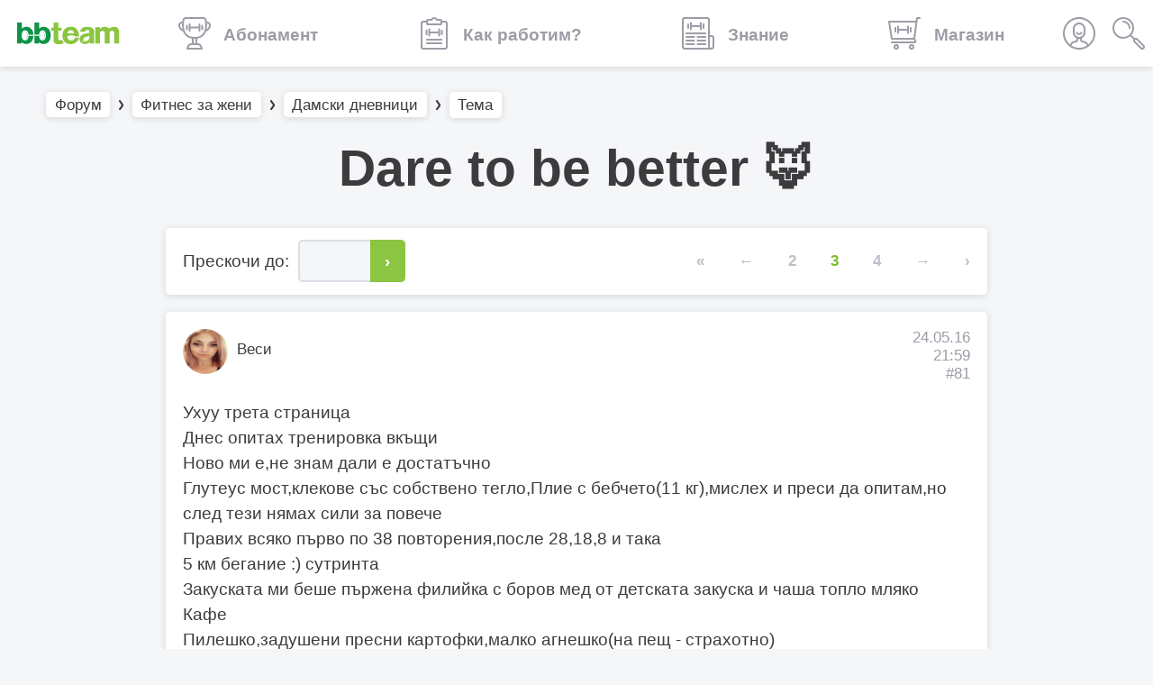

--- FILE ---
content_type: text/html; charset=UTF-8
request_url: https://www.bb-team.org/forums/viewthread/78099/P80
body_size: 39736
content:
    <!DOCTYPE html>
<html lang="bg">
<head>
  <meta charset="utf-8">
  <title>Dare to be better 🦊 | страница 3 | BB-Форум</title>
    <meta http-equiv="X-UA-Compatible" content="IE=edge">
<meta name="viewport" content="width=device-width, initial-scale=1.0, maximum-scale=1.0, user-scalable=no">
    <link rel="stylesheet" type="text/css" href="https://assets.bb-team.org/stylesheets/site/default.css?v=1746354438">    

<script async src="https://www.googletagmanager.com/gtag/js?id=UA-715428-1"></script>
<script>
window.dataLayer = window.dataLayer || [];

function gtag() {
    dataLayer.push(arguments);
}
gtag('js', new Date());
gtag('config', 'UA-715428-1');



</script>    

<script>(function(w,d,s,l,i){w[l]=w[l]||[];w[l].push({'gtm.start':
new Date().getTime(),event:'gtm.js'});var f=d.getElementsByTagName(s)[0],
j=d.createElement(s),dl=l!='dataLayer'?'&l='+l:'';j.async=true;j.src=
'https://www.googletagmanager.com/gtm.js?id='+i+dl;f.parentNode.insertBefore(j,f);
})(window,document,'script','dataLayer','GTM-MQLQJRM');</script>

        <script>
! function(f, b, e, v, n, t, s){ if (f.fbq) return; n=f.fbq=function(){ n.callMethod ? n.callMethod.apply(n, arguments) : n.queue.push(arguments)}; if (!f._fbq) f._fbq=n; n.push=n; n.loaded=!0; n.version='2.0'; n.queue=[]; t=b.createElement(e); t.async=!0; t.src=v; s=b.getElementsByTagName(e)[0]; s.parentNode.insertBefore(t, s)}(window, document, 'script', 'https://connect.facebook.net/en_US/fbevents.js');fbq('init', '693107644045022');fbq('track', 'PageView');
</script>
<noscript><img height="1" width="1" style="display:none" src="https://www.facebook.com/tr?id=693107644045022&ev=PageView&noscript=1" /></noscript>
    
    <meta name="description" content="Здравейте на всички! Казвам се Весела на 27 години от Пловдив(специално за Dydo) Отдавна читател и от днес записвам тема,за да следя прогреса в новото си начинание. ...">
<meta name="robots" content="index,follow">

<link itemprop="url" rel="canonical" href="https://www.bb-team.org/forums/viewthread/78099">

<link rel="publisher" href="https://plus.google.com/+bbteam">
<meta itemprop="name" content="Dare to be better 🦊 | страница 3 | BB-Форум">
<meta itemprop="image" content="https://assets.bb-team.org/img/site/share-default-image.png">
<meta name="twitter:card" content="summary_large_image">
<meta name="twitter:site" content="@bbteam">
<meta name="twitter:title" content="Dare to be better 🦊 | страница 3 | BB-Форум">
<meta name="twitter:creator" content="@bbteam">
<meta name="twitter:image" content="https://assets.bb-team.org/img/site/share-default-image.png">
<meta name="twitter:domain" content="bb-team.org">
<meta property="og:title" content="Dare to be better 🦊 | страница 3 | BB-Форум">
<meta property="og:type" content="website">
<meta property="og:url" content="https://www.bb-team.org/forums/viewthread/78099/P80">
<meta property="og:image" content="https://assets.bb-team.org/img/site/share-default-image.png">
<meta property="og:site_name" content="BB-Team">
<meta property="fb:admins" content="687363462">
<meta property="fb:app_id" content="125485664130216">
<meta itemprop="description" content="Здравейте на всички! Казвам се Весела на 27 години от Пловдив(специално за Dydo) Отдавна читател и от днес записвам тема,за да следя прогреса в новото си начинание. ...">
<meta name="twitter:description" content="Здравейте на всички! Казвам се Весела на 27 години от Пловдив(специално за Dydo) Отдавна читател и от днес записвам тема,за да следя прогреса в новото си начинание. ...">
<meta property="og:description" content="Здравейте на всички! Казвам се Весела на 27 години от Пловдив(специално за Dydo) Отдавна читател и от днес записвам тема,за да следя прогреса в новото си начинание. ...">


    <link rel="manifest" href="/manifest.json">
<link rel="apple-touch-icon" sizes="180x180" href="/apple-touch-icon.png">

<link rel="icon" href="/favicon.ico">
<link rel="icon" type="image/png" href="/favicon-32x32.png" sizes="32x32">
<link rel="icon" type="image/png" href="/favicon-16x16.png" sizes="16x16">

<link rel="mask-icon" href="/safari-pinned-tab.svg" color="#089549">

<meta name="theme-color" content="#ffffff">    </head>
    <body>
        
        
        <nav id="base-nav"
            class="mb3 z-9999 w-100 animation-transition fixed top-0 bg-fff shadow">
            <div class="flex flex-wrap items-center justify-between grey-3 flex-nowrap-lg center">
                <a href="https://www.bb-team.org/"
                    class="logo pv3 db dark-green pl3 pr2 states-opacity fw7 lh-36px">
                    <svg aria-hidden="true" role="img" class="db dn-sm" width="56" height="36">
                        <use xlink:href="#logo-small"></use>
                    </svg>
                    <svg aria-hidden="true" role="img" class="dn db-sm" width="114" height="36">
                        <use xlink:href="#logo"></use>
                    </svg>
                </a>

                <div class="flex order-last-lg">
                                        
                    <div class="relative db">
                                                <a href="javascript:;" id="profile-link" class="db pa2 pv3 grey-3 states-opacity">
                            <svg class="icon">
                                <use xlink:href="#profile" />
                            </svg>
                        </a>
                        
                        <ul id="profile-options"
                            class="absolute right-0 overflow-hidden shadow f5 fw5 br1 tc mw5 separator top-3 z-2 animation-transition up-1rem">
                                                        <li class="bg-fff"><a class="db ph3 pv2 states-bg nowrap"
                                    href="https://my.bb-team.org/login">Вход</a>
                            </li>
                            <li class="bg-fff"><a class="db ph3 pv2 states-bg nowrap"
                                    href="https://my.bb-team.org/signup">Регистрация</a>
                            </li>
                            <li class="bg-fff"><a class="db ph3 pv2 states-bg nowrap"
                                    href="https://my.bb-team.org/forgotten_password">Забравена
                                    парола</a></li>

                                                    </ul>
                    </div>

                    <a href="https://www.bb-team.org/search"
                        class="db pa2 pv3 states-opacity grey-3">
                        <svg class="icon">
                            <use xlink:href="#search" />
                        </svg>
                    </a>
                </div>

                <div class="relative flex-auto overflow-hidden w-100 w-auto-lg">
                    <div id="sections"
                        class="relative flex justify-between self-down animation-transition f7 f5-lg justify-around-lg">
                        
<a href="https://www.bb-team.org/" class="no-underline pa2 pv3-lg tc flex-auto states-bg grey-3 fw6">
    <svg aria-hidden="true" role="img" class="icon db dib-lg w-36px center mb1 ma0-lg v-icon">
        <use xlink:href="#service" />
    </svg>
    <span class="ml1-lg ml2-xl lh-title nowrap">Абонамент</span>
</a>

<a href="https://www.bb-team.org/subscription/how-it-works" class="no-underline pa2 pv3-lg tc flex-auto states-bg grey-3 fw6">
    <svg aria-hidden="true" role="img" class="icon db dib-lg w-36px center mb1 ma0-lg v-icon">
        <use xlink:href="#my-bb"/>
    </svg>
    <span class="ml1-lg ml2-xl lh-title nowrap">Как работим?</span>
</a>

<a href="https://www.bb-team.org/znanie" class="no-underline pa2 pv3-lg tc flex-auto states-bg grey-3 fw6">
    <svg aria-hidden="true" role="img" class="icon db dib-lg w-36px center mb1 ma0-lg v-icon">
        <use xlink:href="#reading" />
    </svg>
    <span class="ml1-lg ml2-xl lh-title nowrap">Знание</span>
</a>

<a target="_blank" href="https://shop.bb-team.org/" class="flex-auto no-underline pa2 pv3-lg tc states-bg gray-3 fw6">
    <svg aria-hidden="true" role="img" class="icon db dib-lg w-36px center mb1 ma0-lg v-icon">
        <use xlink:href="#store"/>
    </svg>
    <span class="ml1-lg ml2-xl lh-title nowrap">Магазин</span>
</a>                    </div>
                </div>
            </div>
        </nav>

        <div id="top" class="compensate-nav mb4" >
                        <div class="container">
                <div class="relative w-screen w-screen-reset-md w-100-md mb3">
                    <div
                        class="relative overflow-x-scroll js-breadcrumbs grey-2 f6 fw5 center overflow-x-visible-md nowrap ph3 ph0-md pv2">
                        <ul itemscope itemtype="https://schema.org/BreadcrumbList"
                            class="flex items-center mhn1 arrows-horizontal">
                                                        <li itemprop="itemListElement" itemscope itemtype="https://schema.org/ListItem"
                                class="db ph1">
                                <meta itemprop="name"
                                    content="Форум">
                                                                <meta itemprop="item"
                                    content="https://www.bb-team.org/forums">
                                <a itemscope itemtype="https://schema.org/Thing"
                                    href="https://www.bb-team.org/forums"
                                    class="shadow bg-fff ph2 pv1 br1 black states-shadow">Форум</a>
                                
                                <meta itemprop="position"
                                    content="1">
                            </li>
                                                        <li itemprop="itemListElement" itemscope itemtype="https://schema.org/ListItem"
                                class="db ph1">
                                <meta itemprop="name"
                                    content="Фитнес за жени">
                                                                <meta itemprop="item"
                                    content="https://www.bb-team.org/forums/viewforum/6">
                                <a itemscope itemtype="https://schema.org/Thing"
                                    href="https://www.bb-team.org/forums/viewforum/6"
                                    class="shadow bg-fff ph2 pv1 br1 black states-shadow">Фитнес за жени</a>
                                
                                <meta itemprop="position"
                                    content="2">
                            </li>
                                                        <li itemprop="itemListElement" itemscope itemtype="https://schema.org/ListItem"
                                class="db ph1">
                                <meta itemprop="name"
                                    content="Дамски дневници">
                                                                <meta itemprop="item"
                                    content="https://www.bb-team.org/forums/viewforum/46">
                                <a itemscope itemtype="https://schema.org/Thing"
                                    href="https://www.bb-team.org/forums/viewforum/46"
                                    class="shadow bg-fff ph2 pv1 br1 black states-shadow">Дамски дневници</a>
                                
                                <meta itemprop="position"
                                    content="3">
                            </li>
                                                        <li itemprop="itemListElement" itemscope itemtype="https://schema.org/ListItem"
                                class="db ph1">
                                <meta itemprop="name"
                                    content="Тема">
                                                                <meta itemprop="item"
                                    content="https://www.bb-team.org/forums/viewthread/78099">
                                <a itemscope itemtype="https://schema.org/Thing"
                                    href="https://www.bb-team.org/forums/viewthread/78099"
                                    class="shadow bg-fff ph2 pv1 br1 black states-shadow">Тема</a>
                                
                                <meta itemprop="position"
                                    content="4">
                            </li>
                                                    </ul>
                    </div>
                </div>
            </div>
            
<div class="container">
	
    <h1 class="f2 f1-sm fw6 mb4 lh-solid tc">Dare to be better 🦊</h1>
</div>


<div class="container">
    
    
    
<div class="mw7 center mb3">

	<div class="bg-fff br1 shadow states-shadow flex-md items-center justify-between">
		<form action="https://www.bb-team.org/forums/go_to_page" autocomplete="off" role="form" data-parsley-validate="" data-parsley-errors-messages-disabled="" data-parsley-ui-enabled="true" data-parsley-focus="first" class="mb0 flex justify-center justify-start-md ph3-md flex-auto items-center pv3 pv0-md" method="post" accept-charset="utf-8">
                                                                                                                    <input type="hidden" name="csrf_keeper" value="d9d66256325bfd16a996247b81256a49" />
			<span class="mb0">Прескочи до:</span>
			<fieldset class="w2 relative ml2">
				<input name="page" type="number" class="input br--left" id="paginator" min="1" max="62" style="border-right:none;" required>
				<label for="paginator">Страница</label>
			</fieldset>
									<input type="hidden" name="topic_id" value="78099">
						<button type="submit" name="button" class="btn states-opacity dib mw6 bg-green b-green br--right">&rsaquo;</button>
		</form>

		<div class="pagination flex justify-between overflow-hidden br1 br--right-md f6 tc lh-36px"><a href="https://www.bb-team.org/forums/viewthread/78099" data-ci-pagination-page="1" rel="start">&laquo;</a><a href="https://www.bb-team.org/forums/viewthread/78099/P40" data-ci-pagination-page="2" rel="prev">&larr;</a><a href="https://www.bb-team.org/forums/viewthread/78099/P40" data-ci-pagination-page="2">2</a><span class="cur-open">3</span><a href="https://www.bb-team.org/forums/viewthread/78099/P120" data-ci-pagination-page="4">4</a><a href="https://www.bb-team.org/forums/viewthread/78099/P120" data-ci-pagination-page="4" rel="next">&rarr;</a><a href="https://www.bb-team.org/forums/viewthread/78099/P2440" data-ci-pagination-page="62">&rsaquo;</a></div>	</div>

</div>


    
        
    
        <div itemscope itemtype="https://schema.org/DiscussionForumPosting" class="bg-fff shadow br1 pt3 ph3 pb1 mw7 mb3 center" id="p-1208759">
    <meta itemprop="headline" content="Dare to be better 🦊">
    <meta itemprop="publisher" content="Веси">
    <meta itemprop="datePublished" content="2016-05-24 21:59:24">
        <meta itemprop="dateModified" content="2016-05-24 23:54:58 ?>">
        <meta itemprop="image" content="https://assets.bb-team.org/img/site/share-default-image.png">

	<div class="flex justify-between mb3 f6 lh-title">
		<div class="flex">
			<div class="br-100 no-shrink relative mr2">
				<img src="https://assets.bb-team.org/avatars/260/avatar_150195.jpg?1643739045" alt="Веси" title="Веси" width="50" height="50" class="img-circle br-100 br-100" >			</div>
			<div itemprop="author" itemscope itemtype="https://schema.org/Person" style="padding-top:13px;">
                                <a href="https://www.bb-team.org/user/hmzzz" class="ma0 states-opacity">
					Веси				</a>
                <meta itemprop="name" content="Веси">
                <meta itemprop="url" content="https://www.bb-team.org/user/hmzzz">
                			</div>
		</div>

		<p class="tr grey-3 ma0">24.05.16<br>21:59<br><a itemprop="url" href="https://www.bb-team.org/forums/viewreply/1208759" class="states-opacity">#81</a></p>
	</div>

	<div class="mb2">
		<div class="forum-post overflow-hidden">
            <span itemprop="comment">
    			<p>Ухуу трета страница<br />
Днес опитах тренировка вкъщи <br />
Ново ми е,не знам дали е достатъчно <br />
Глутеус мост,клекове със собствено тегло,Плие с бебчето(11 кг),мислех и преси да опитам,но след тези нямах сили за повече <br />
Правих всяко първо по 38 повторения,после 28,18,8 и така <br />
 5 км бегание :) сутринта <br />
Закуската ми беше пържена филийка с боров мед от детската закуска и чаша топло мляко <br />
Кафе<br />
Пилешко,задушени пресни картофки,малко агнешко(на пещ - страхотно) <br />
Две сладки със кафе <br />
Вечеря салата и малко пилешко филе</p>            </span>

                        <p class="f7">Мнението беше редактирано от Веси на 24.05.16 23:54.</p>
            		</div>

			</div>

	</div>
        <div itemscope itemtype="https://schema.org/DiscussionForumPosting" class="bg-fff shadow br1 pt3 ph3 pb1 mw7 mb3 center" id="p-1208799">
    <meta itemprop="headline" content="Dare to be better 🦊">
    <meta itemprop="publisher" content="Веси">
    <meta itemprop="datePublished" content="2016-05-25 09:53:58">
        <meta itemprop="image" content="https://assets.bb-team.org/img/site/share-default-image.png">

	<div class="flex justify-between mb3 f6 lh-title">
		<div class="flex">
			<div class="br-100 no-shrink relative mr2">
				<img src="https://assets.bb-team.org/avatars/260/avatar_150195.jpg?1643739045" alt="Веси" title="Веси" width="50" height="50" class="img-circle br-100 br-100" >			</div>
			<div itemprop="author" itemscope itemtype="https://schema.org/Person" style="padding-top:13px;">
                                <a href="https://www.bb-team.org/user/hmzzz" class="ma0 states-opacity">
					Веси				</a>
                <meta itemprop="name" content="Веси">
                <meta itemprop="url" content="https://www.bb-team.org/user/hmzzz">
                			</div>
		</div>

		<p class="tr grey-3 ma0">25.05.16<br>09:53<br><a itemprop="url" href="https://www.bb-team.org/forums/viewreply/1208799" class="states-opacity">#82</a></p>
	</div>

	<div class="mb2">
		<div class="forum-post overflow-hidden">
            <span itemprop="comment">
    			<p>И пак отивам да потичам (yawn)</p>            </span>

            		</div>

			</div>

	</div>
        <div itemscope itemtype="https://schema.org/DiscussionForumPosting" class="bg-fff shadow br1 pt3 ph3 pb1 mw7 mb3 center" id="p-1208969">
    <meta itemprop="headline" content="Dare to be better 🦊">
    <meta itemprop="publisher" content="Веси">
    <meta itemprop="datePublished" content="2016-05-26 08:36:17">
        <meta itemprop="dateModified" content="2016-05-26 22:22:45 ?>">
        <meta itemprop="image" content="https://assets.bb-team.org/img/site/share-default-image.png">

	<div class="flex justify-between mb3 f6 lh-title">
		<div class="flex">
			<div class="br-100 no-shrink relative mr2">
				<img src="https://assets.bb-team.org/avatars/260/avatar_150195.jpg?1643739045" alt="Веси" title="Веси" width="50" height="50" class="img-circle br-100 br-100" >			</div>
			<div itemprop="author" itemscope itemtype="https://schema.org/Person" style="padding-top:13px;">
                                <a href="https://www.bb-team.org/user/hmzzz" class="ma0 states-opacity">
					Веси				</a>
                <meta itemprop="name" content="Веси">
                <meta itemprop="url" content="https://www.bb-team.org/user/hmzzz">
                			</div>
		</div>

		<p class="tr grey-3 ma0">26.05.16<br>08:36<br><a itemprop="url" href="https://www.bb-team.org/forums/viewreply/1208969" class="states-opacity">#83</a></p>
	</div>

	<div class="mb2">
		<div class="forum-post overflow-hidden">
            <span itemprop="comment">
    			<p>Филийка с пастет,<br />
малко по-късно бягане 5 км<br />
После пилешко на грил тиган и салата зеле и моркови със зехтин <br />
Кисело мляко,редче шоколад <br />
Шопска салата и малко принцеса с домашна кайма <br />
Много вода поне 3 л.</p>            </span>

                        <p class="f7">Мнението беше редактирано от Веси на 26.05.16 22:22.</p>
            		</div>

			</div>

	</div>
        <div itemscope itemtype="https://schema.org/DiscussionForumPosting" class="bg-fff shadow br1 pt3 ph3 pb1 mw7 mb3 center" id="p-1209593">
    <meta itemprop="headline" content="Dare to be better 🦊">
    <meta itemprop="publisher" content="Веси">
    <meta itemprop="datePublished" content="2016-05-30 00:46:27">
        <meta itemprop="image" content="https://assets.bb-team.org/img/site/share-default-image.png">

	<div class="flex justify-between mb3 f6 lh-title">
		<div class="flex">
			<div class="br-100 no-shrink relative mr2">
				<img src="https://assets.bb-team.org/avatars/260/avatar_150195.jpg?1643739045" alt="Веси" title="Веси" width="50" height="50" class="img-circle br-100 br-100" >			</div>
			<div itemprop="author" itemscope itemtype="https://schema.org/Person" style="padding-top:13px;">
                                <a href="https://www.bb-team.org/user/hmzzz" class="ma0 states-opacity">
					Веси				</a>
                <meta itemprop="name" content="Веси">
                <meta itemprop="url" content="https://www.bb-team.org/user/hmzzz">
                			</div>
		</div>

		<p class="tr grey-3 ma0">30.05.16<br>00:46<br><a itemprop="url" href="https://www.bb-team.org/forums/viewreply/1209593" class="states-opacity">#84</a></p>
	</div>

	<div class="mb2">
		<div class="forum-post overflow-hidden">
            <span itemprop="comment">
    			<p>Много неща имам да казвам,но ще спомена само 15 км. колело</p>            </span>

            		</div>

			</div>

	</div>
        <div itemscope itemtype="https://schema.org/DiscussionForumPosting" class="bg-fff shadow br1 pt3 ph3 pb1 mw7 mb3 center" id="p-1209765">
    <meta itemprop="headline" content="Dare to be better 🦊">
    <meta itemprop="publisher" content="Веси">
    <meta itemprop="datePublished" content="2016-05-31 00:16:17">
        <meta itemprop="image" content="https://assets.bb-team.org/img/site/share-default-image.png">

	<div class="flex justify-between mb3 f6 lh-title">
		<div class="flex">
			<div class="br-100 no-shrink relative mr2">
				<img src="https://assets.bb-team.org/avatars/260/avatar_150195.jpg?1643739045" alt="Веси" title="Веси" width="50" height="50" class="img-circle br-100 br-100" >			</div>
			<div itemprop="author" itemscope itemtype="https://schema.org/Person" style="padding-top:13px;">
                                <a href="https://www.bb-team.org/user/hmzzz" class="ma0 states-opacity">
					Веси				</a>
                <meta itemprop="name" content="Веси">
                <meta itemprop="url" content="https://www.bb-team.org/user/hmzzz">
                			</div>
		</div>

		<p class="tr grey-3 ma0">31.05.16<br>00:16<br><a itemprop="url" href="https://www.bb-team.org/forums/viewreply/1209765" class="states-opacity">#85</a></p>
	</div>

	<div class="mb2">
		<div class="forum-post overflow-hidden">
            <span itemprop="comment">
    			<p>Набързо <br />
Кафе,яйце,орео <br />
Колело 15км<br />
Шопска салата,боб<br />
Кисело мляко и кекс със череши <br />
Мусака и салата</p>            </span>

            		</div>

			</div>

	</div>
        <div itemscope itemtype="https://schema.org/DiscussionForumPosting" class="bg-fff shadow br1 pt3 ph3 pb1 mw7 mb3 center" id="p-1209766">
    <meta itemprop="headline" content="Dare to be better 🦊">
    <meta itemprop="publisher" content="Веси">
    <meta itemprop="datePublished" content="2016-05-31 00:17:59">
        <meta itemprop="image" content="https://assets.bb-team.org/img/site/share-default-image.png">

	<div class="flex justify-between mb3 f6 lh-title">
		<div class="flex">
			<div class="br-100 no-shrink relative mr2">
				<img src="https://assets.bb-team.org/avatars/260/avatar_150195.jpg?1643739045" alt="Веси" title="Веси" width="50" height="50" class="img-circle br-100 br-100" >			</div>
			<div itemprop="author" itemscope itemtype="https://schema.org/Person" style="padding-top:13px;">
                                <a href="https://www.bb-team.org/user/hmzzz" class="ma0 states-opacity">
					Веси				</a>
                <meta itemprop="name" content="Веси">
                <meta itemprop="url" content="https://www.bb-team.org/user/hmzzz">
                			</div>
		</div>

		<p class="tr grey-3 ma0">31.05.16<br>00:17<br><a itemprop="url" href="https://www.bb-team.org/forums/viewreply/1209766" class="states-opacity">#86</a></p>
	</div>

	<div class="mb2">
		<div class="forum-post overflow-hidden">
            <span itemprop="comment">
    			<p>План<br />
Яйце<br />
Кафе <br />
Бягане<br />
Банан<br />
Обяд риба със салата<br />
Кисело мляко с нестле фитнес/имам за доизяждане/ и ягоди <br />
Вечеря нещо леко,не знам още какво</p>            </span>

            		</div>

			</div>

	</div>
        <div itemscope itemtype="https://schema.org/DiscussionForumPosting" class="bg-fff shadow br1 pt3 ph3 pb1 mw7 mb3 center" id="p-1210438">
    <meta itemprop="headline" content="Dare to be better 🦊">
    <meta itemprop="publisher" content="Веси">
    <meta itemprop="datePublished" content="2016-06-03 17:03:22">
        <meta itemprop="image" content="https://assets.bb-team.org/img/site/share-default-image.png">

	<div class="flex justify-between mb3 f6 lh-title">
		<div class="flex">
			<div class="br-100 no-shrink relative mr2">
				<img src="https://assets.bb-team.org/avatars/260/avatar_150195.jpg?1643739045" alt="Веси" title="Веси" width="50" height="50" class="img-circle br-100 br-100" >			</div>
			<div itemprop="author" itemscope itemtype="https://schema.org/Person" style="padding-top:13px;">
                                <a href="https://www.bb-team.org/user/hmzzz" class="ma0 states-opacity">
					Веси				</a>
                <meta itemprop="name" content="Веси">
                <meta itemprop="url" content="https://www.bb-team.org/user/hmzzz">
                			</div>
		</div>

		<p class="tr grey-3 ma0">03.06.16<br>17:03<br><a itemprop="url" href="https://www.bb-team.org/forums/viewreply/1210438" class="states-opacity">#87</a></p>
	</div>

	<div class="mb2">
		<div class="forum-post overflow-hidden">
            <span itemprop="comment">
    			<p>Минус 2 см талия,и едно сантиметърче ханш :)</p>            </span>

            		</div>

			</div>

	</div>
        <div itemscope itemtype="https://schema.org/DiscussionForumPosting" class="bg-fff shadow br1 pt3 ph3 pb1 mw7 mb3 center" id="p-1210655">
    <meta itemprop="headline" content="Dare to be better 🦊">
    <meta itemprop="publisher" content="Веси">
    <meta itemprop="datePublished" content="2016-06-04 22:54:48">
        <meta itemprop="image" content="https://assets.bb-team.org/img/site/share-default-image.png">

	<div class="flex justify-between mb3 f6 lh-title">
		<div class="flex">
			<div class="br-100 no-shrink relative mr2">
				<img src="https://assets.bb-team.org/avatars/260/avatar_150195.jpg?1643739045" alt="Веси" title="Веси" width="50" height="50" class="img-circle br-100 br-100" >			</div>
			<div itemprop="author" itemscope itemtype="https://schema.org/Person" style="padding-top:13px;">
                                <a href="https://www.bb-team.org/user/hmzzz" class="ma0 states-opacity">
					Веси				</a>
                <meta itemprop="name" content="Веси">
                <meta itemprop="url" content="https://www.bb-team.org/user/hmzzz">
                			</div>
		</div>

		<p class="tr grey-3 ma0">04.06.16<br>22:54<br><a itemprop="url" href="https://www.bb-team.org/forums/viewreply/1210655" class="states-opacity">#88</a></p>
	</div>

	<div class="mb2">
		<div class="forum-post overflow-hidden">
            <span itemprop="comment">
    			<p>Промените в състоянието водят до промени в ежедневието <br />
Засега още съм само с бягане,скоро пак ще включа и тренировки в зала,но с това кърмене...&nbsp; Сложна история</p>            </span>

            		</div>

			</div>

	</div>
        <div itemscope itemtype="https://schema.org/DiscussionForumPosting" class="bg-fff shadow br1 pt3 ph3 pb1 mw7 mb3 center" id="p-1211605">
    <meta itemprop="headline" content="Dare to be better 🦊">
    <meta itemprop="publisher" content="Веси">
    <meta itemprop="datePublished" content="2016-06-10 18:47:34">
        <meta itemprop="image" content="https://assets.bb-team.org/img/site/share-default-image.png">

	<div class="flex justify-between mb3 f6 lh-title">
		<div class="flex">
			<div class="br-100 no-shrink relative mr2">
				<img src="https://assets.bb-team.org/avatars/260/avatar_150195.jpg?1643739045" alt="Веси" title="Веси" width="50" height="50" class="img-circle br-100 br-100" >			</div>
			<div itemprop="author" itemscope itemtype="https://schema.org/Person" style="padding-top:13px;">
                                <a href="https://www.bb-team.org/user/hmzzz" class="ma0 states-opacity">
					Веси				</a>
                <meta itemprop="name" content="Веси">
                <meta itemprop="url" content="https://www.bb-team.org/user/hmzzz">
                			</div>
		</div>

		<p class="tr grey-3 ma0">10.06.16<br>18:47<br><a itemprop="url" href="https://www.bb-team.org/forums/viewreply/1211605" class="states-opacity">#89</a></p>
	</div>

	<div class="mb2">
		<div class="forum-post overflow-hidden">
            <span itemprop="comment">
    			<p>Тези дни нямам възможност да бягам,а с двете деца и адския зъбобол още по-малко мерак имам да правя и нещо вкъщи,та..<br />
закусихме пълнозърнести филийки с кашкавал и яйце,запечени<br />
После обяд пилешка супа<br />
следобед някаква милка бисквитка<br />
и сега картофи на фурна с малко сирене за баланс :) - зоната още ми влияе <br />
Ще опитам да покарам и колело,но не е сигурно</p>            </span>

            		</div>

			</div>

	</div>
        <div itemscope itemtype="https://schema.org/DiscussionForumPosting" class="bg-fff shadow br1 pt3 ph3 pb1 mw7 mb3 center" id="p-1211776">
    <meta itemprop="headline" content="Dare to be better 🦊">
    <meta itemprop="publisher" content="Веси">
    <meta itemprop="datePublished" content="2016-06-11 22:30:55">
        <meta itemprop="image" content="https://assets.bb-team.org/img/site/share-default-image.png">

	<div class="flex justify-between mb3 f6 lh-title">
		<div class="flex">
			<div class="br-100 no-shrink relative mr2">
				<img src="https://assets.bb-team.org/avatars/260/avatar_150195.jpg?1643739045" alt="Веси" title="Веси" width="50" height="50" class="img-circle br-100 br-100" >			</div>
			<div itemprop="author" itemscope itemtype="https://schema.org/Person" style="padding-top:13px;">
                                <a href="https://www.bb-team.org/user/hmzzz" class="ma0 states-opacity">
					Веси				</a>
                <meta itemprop="name" content="Веси">
                <meta itemprop="url" content="https://www.bb-team.org/user/hmzzz">
                			</div>
		</div>

		<p class="tr grey-3 ma0">11.06.16<br>22:30<br><a itemprop="url" href="https://www.bb-team.org/forums/viewreply/1211776" class="states-opacity">#90</a></p>
	</div>

	<div class="mb2">
		<div class="forum-post overflow-hidden">
            <span itemprop="comment">
    			<p>Днес пак няма тичане,няма нормално хранене... Бях на зъболекар,ще се оправя,но не ми остана време покрай приготовленията за морето и всичко останало вкъщи(или просто съм вече уморена) и нямаше как да бягам <br />
Утре new try</p>            </span>

            		</div>

			</div>

	</div>
        <div itemscope itemtype="https://schema.org/DiscussionForumPosting" class="bg-fff shadow br1 pt3 ph3 pb1 mw7 mb3 center" id="p-1211918">
    <meta itemprop="headline" content="Dare to be better 🦊">
    <meta itemprop="publisher" content="Веси">
    <meta itemprop="datePublished" content="2016-06-12 23:03:59">
        <meta itemprop="image" content="https://assets.bb-team.org/img/site/share-default-image.png">

	<div class="flex justify-between mb3 f6 lh-title">
		<div class="flex">
			<div class="br-100 no-shrink relative mr2">
				<img src="https://assets.bb-team.org/avatars/260/avatar_150195.jpg?1643739045" alt="Веси" title="Веси" width="50" height="50" class="img-circle br-100 br-100" >			</div>
			<div itemprop="author" itemscope itemtype="https://schema.org/Person" style="padding-top:13px;">
                                <a href="https://www.bb-team.org/user/hmzzz" class="ma0 states-opacity">
					Веси				</a>
                <meta itemprop="name" content="Веси">
                <meta itemprop="url" content="https://www.bb-team.org/user/hmzzz">
                			</div>
		</div>

		<p class="tr grey-3 ma0">12.06.16<br>23:03<br><a itemprop="url" href="https://www.bb-team.org/forums/viewreply/1211918" class="states-opacity">#91</a></p>
	</div>

	<div class="mb2">
		<div class="forum-post overflow-hidden">
            <span itemprop="comment">
    			<p>И пак никаква не я свърших днес.<br />
Цял ден чистене,пазаруване,пак чистене.. понеже ще ходим на море (йеей най-после) и да се постегне къщата <br />
После на двора игра с децата.<br />
Иска ми се да правя лицеви опори,коремни преси и подобни докато те си играят,но по-малкия все още се нуждае от доста внимание като е буден. Като го приспя пък как усеща маймунката,че ставам и веднага става и той,после рев мощно че му се е развалил съня хаха лудницата е пълна<br />
Като се върна от почивката взимам една карта за близкия фитнес</p>            </span>

            		</div>

			</div>

	</div>
        <div itemscope itemtype="https://schema.org/DiscussionForumPosting" class="bg-fff shadow br1 pt3 ph3 pb1 mw7 mb3 center" id="p-1211932">
    <meta itemprop="headline" content="Dare to be better 🦊">
    <meta itemprop="publisher" content="BP">
    <meta itemprop="datePublished" content="2016-06-13 06:14:58">
        <meta itemprop="image" content="https://assets.bb-team.org/img/site/share-default-image.png">

	<div class="flex justify-between mb3 f6 lh-title">
		<div class="flex">
			<div class="br-100 no-shrink relative mr2">
				<img src="https://assets.bb-team.org/avatars/260/avatar_143596.jpg?1553776719" alt="BP" title="BP" width="50" height="50" class="img-circle br-100 br-100" >			</div>
			<div itemprop="author" itemscope itemtype="https://schema.org/Person" style="padding-top:13px;">
                                <a href="https://www.bb-team.org/user/bpopova" class="ma0 states-opacity">
					BP				</a>
                <meta itemprop="name" content="BP">
                <meta itemprop="url" content="https://www.bb-team.org/user/bpopova">
                			</div>
		</div>

		<p class="tr grey-3 ma0">13.06.16<br>06:14<br><a itemprop="url" href="https://www.bb-team.org/forums/viewreply/1211932" class="states-opacity">#92</a></p>
	</div>

	<div class="mb2">
		<div class="forum-post overflow-hidden">
            <span itemprop="comment">
    			<blockquote><p><footer></p><p>казано от Веси на 12.06.16, 23:03:</p><p></footer></p>
<p>Иска ми се да правя лицеви опори,коремни преси и подобни докато те си играят,но по-малкия все още се нуждае от доста внимание като е буден. Като го приспя пък как усеща маймунката,че ставам и веднага става и той,после рев мощно че му се е развалил съня хаха лудницата е пълна<br />
Като се върна от почивката взимам една карта за близкия фитнес</p>
</blockquote>

<p>И аз имам един такъв вкъщи. Добре си решила да изнесеш тренировките далеч от детето. Когато тренирам имам нужда да се концентрирам в това, което правя, а не да подавам залъгалка през 30 секунди. :)</p>            </span>

            		</div>

			</div>

	</div>
        <div itemscope itemtype="https://schema.org/DiscussionForumPosting" class="bg-fff shadow br1 pt3 ph3 pb1 mw7 mb3 center" id="p-1211949">
    <meta itemprop="headline" content="Dare to be better 🦊">
    <meta itemprop="publisher" content="Веси">
    <meta itemprop="datePublished" content="2016-06-13 10:03:54">
        <meta itemprop="image" content="https://assets.bb-team.org/img/site/share-default-image.png">

	<div class="flex justify-between mb3 f6 lh-title">
		<div class="flex">
			<div class="br-100 no-shrink relative mr2">
				<img src="https://assets.bb-team.org/avatars/260/avatar_150195.jpg?1643739045" alt="Веси" title="Веси" width="50" height="50" class="img-circle br-100 br-100" >			</div>
			<div itemprop="author" itemscope itemtype="https://schema.org/Person" style="padding-top:13px;">
                                <a href="https://www.bb-team.org/user/hmzzz" class="ma0 states-opacity">
					Веси				</a>
                <meta itemprop="name" content="Веси">
                <meta itemprop="url" content="https://www.bb-team.org/user/hmzzz">
                			</div>
		</div>

		<p class="tr grey-3 ma0">13.06.16<br>10:03<br><a itemprop="url" href="https://www.bb-team.org/forums/viewreply/1211949" class="states-opacity">#93</a></p>
	</div>

	<div class="mb2">
		<div class="forum-post overflow-hidden">
            <span itemprop="comment">
    			<p>Определено е по-добре,да. Всички опити вкъщи стават супер накъсани и накрая реших,че по-добре просто да се разходим заедно вместо нито едното от двете да се получава като хората.<br />
Допреди месец имах на кого да го оставя(малкия,понеже баткото на градина), но сега стана по-сложно-разбирам вече родителите,които гледат децата си без да има кой да помага <br />
(whew)</p>            </span>

            		</div>

			</div>

	</div>
        <div itemscope itemtype="https://schema.org/DiscussionForumPosting" class="bg-fff shadow br1 pt3 ph3 pb1 mw7 mb3 center" id="p-1211951">
    <meta itemprop="headline" content="Dare to be better 🦊">
    <meta itemprop="publisher" content="Веси">
    <meta itemprop="datePublished" content="2016-06-13 10:09:44">
        <meta itemprop="dateModified" content="2016-06-13 21:11:35 ?>">
        <meta itemprop="image" content="https://assets.bb-team.org/img/site/share-default-image.png">

	<div class="flex justify-between mb3 f6 lh-title">
		<div class="flex">
			<div class="br-100 no-shrink relative mr2">
				<img src="https://assets.bb-team.org/avatars/260/avatar_150195.jpg?1643739045" alt="Веси" title="Веси" width="50" height="50" class="img-circle br-100 br-100" >			</div>
			<div itemprop="author" itemscope itemtype="https://schema.org/Person" style="padding-top:13px;">
                                <a href="https://www.bb-team.org/user/hmzzz" class="ma0 states-opacity">
					Веси				</a>
                <meta itemprop="name" content="Веси">
                <meta itemprop="url" content="https://www.bb-team.org/user/hmzzz">
                			</div>
		</div>

		<p class="tr grey-3 ma0">13.06.16<br>10:09<br><a itemprop="url" href="https://www.bb-team.org/forums/viewreply/1211951" class="states-opacity">#94</a></p>
	</div>

	<div class="mb2">
		<div class="forum-post overflow-hidden">
            <span itemprop="comment">
    			<p>Днес за закуска,ако може така да се нарече хапнах един кроасан с масло и кафе <br />
Обяд краставица и шунка с малко зрял боб от на бебето :)<br />
Малко сладолед <br />
Вечеря кюфтенца от тиквички със чеснов сос <br />
Имаме много да обикаляме града днес,паспорти,заявление за ясла на малкото мишле и в това задушно време ще е весело..</p>            </span>

                        <p class="f7">Мнението беше редактирано от Веси на 13.06.16 21:11.</p>
            		</div>

			</div>

	</div>
        <div itemscope itemtype="https://schema.org/DiscussionForumPosting" class="bg-fff shadow br1 pt3 ph3 pb1 mw7 mb3 center" id="p-1212194">
    <meta itemprop="headline" content="Dare to be better 🦊">
    <meta itemprop="publisher" content="Веси">
    <meta itemprop="datePublished" content="2016-06-14 09:08:09">
        <meta itemprop="image" content="https://assets.bb-team.org/img/site/share-default-image.png">

	<div class="flex justify-between mb3 f6 lh-title">
		<div class="flex">
			<div class="br-100 no-shrink relative mr2">
				<img src="https://assets.bb-team.org/avatars/260/avatar_150195.jpg?1643739045" alt="Веси" title="Веси" width="50" height="50" class="img-circle br-100 br-100" >			</div>
			<div itemprop="author" itemscope itemtype="https://schema.org/Person" style="padding-top:13px;">
                                <a href="https://www.bb-team.org/user/hmzzz" class="ma0 states-opacity">
					Веси				</a>
                <meta itemprop="name" content="Веси">
                <meta itemprop="url" content="https://www.bb-team.org/user/hmzzz">
                			</div>
		</div>

		<p class="tr grey-3 ma0">14.06.16<br>09:08<br><a itemprop="url" href="https://www.bb-team.org/forums/viewreply/1212194" class="states-opacity">#95</a></p>
	</div>

	<div class="mb2">
		<div class="forum-post overflow-hidden">
            <span itemprop="comment">
    			<p>План:<br />
Ако остане време днес от приготовления ще ида да потичам или да покарам колело<br />
Кафе,медена питка от бебето <br />
11: 00 зъболекар <br />
13:00 омлет <br />
Мляко с плод <br />
Нещо готвено</p>            </span>

            		</div>

			</div>

	</div>
        <div itemscope itemtype="https://schema.org/DiscussionForumPosting" class="bg-fff shadow br1 pt3 ph3 pb1 mw7 mb3 center" id="p-1213382">
    <meta itemprop="headline" content="Dare to be better 🦊">
    <meta itemprop="publisher" content="Веси">
    <meta itemprop="datePublished" content="2016-06-20 16:42:00">
        <meta itemprop="image" content="https://assets.bb-team.org/img/site/share-default-image.png">

	<div class="flex justify-between mb3 f6 lh-title">
		<div class="flex">
			<div class="br-100 no-shrink relative mr2">
				<img src="https://assets.bb-team.org/avatars/260/avatar_150195.jpg?1643739045" alt="Веси" title="Веси" width="50" height="50" class="img-circle br-100 br-100" >			</div>
			<div itemprop="author" itemscope itemtype="https://schema.org/Person" style="padding-top:13px;">
                                <a href="https://www.bb-team.org/user/hmzzz" class="ma0 states-opacity">
					Веси				</a>
                <meta itemprop="name" content="Веси">
                <meta itemprop="url" content="https://www.bb-team.org/user/hmzzz">
                			</div>
		</div>

		<p class="tr grey-3 ma0">20.06.16<br>16:42<br><a itemprop="url" href="https://www.bb-team.org/forums/viewreply/1213382" class="states-opacity">#96</a></p>
	</div>

	<div class="mb2">
		<div class="forum-post overflow-hidden">
            <span itemprop="comment">
    			<p>Хей <br />
Имах желание да пиша още от началото на почивката,но вследствие на многото комари,малкото сън и много сърдитото бебе не успях да смогна.<br />
Хубавото е,че 3 от 5 дни ходих да тичам. Отново 5 км,но тук ми се струват поне 10. Въздухът е страшно влажен и е много трудно да си поема въздух и да си регулирам дишането. <br />
Храним се основно със салати,риба и готвени храни,които сами приготвяме.<br />
По малко сладолед и течен шоколад от време на време.<br />
Морето е страхотно,не бях имала възможност да почивам на море поне от две години и сега така му се радвам :) като малките деца</p>            </span>

            		</div>

			</div>

	</div>
        <div itemscope itemtype="https://schema.org/DiscussionForumPosting" class="bg-fff shadow br1 pt3 ph3 pb1 mw7 mb3 center" id="p-1214267">
    <meta itemprop="headline" content="Dare to be better 🦊">
    <meta itemprop="publisher" content="Веси">
    <meta itemprop="datePublished" content="2016-06-26 00:31:00">
        <meta itemprop="dateModified" content="2016-06-26 02:04:57 ?>">
        <meta itemprop="image" content="https://assets.bb-team.org/img/site/share-default-image.png">

	<div class="flex justify-between mb3 f6 lh-title">
		<div class="flex">
			<div class="br-100 no-shrink relative mr2">
				<img src="https://assets.bb-team.org/avatars/260/avatar_150195.jpg?1643739045" alt="Веси" title="Веси" width="50" height="50" class="img-circle br-100 br-100" >			</div>
			<div itemprop="author" itemscope itemtype="https://schema.org/Person" style="padding-top:13px;">
                                <a href="https://www.bb-team.org/user/hmzzz" class="ma0 states-opacity">
					Веси				</a>
                <meta itemprop="name" content="Веси">
                <meta itemprop="url" content="https://www.bb-team.org/user/hmzzz">
                			</div>
		</div>

		<p class="tr grey-3 ma0">26.06.16<br>00:31<br><a itemprop="url" href="https://www.bb-team.org/forums/viewreply/1214267" class="states-opacity">#97</a></p>
	</div>

	<div class="mb2">
		<div class="forum-post overflow-hidden">
            <span itemprop="comment">
    			<p>Морската почивка свърши,дадох си свобода във всичко,без да прекалявам.<br />
Вечер по една бира или кола,два-три сладоледа и течен шоколад бяха всичко,което се сещам,че съм яла за 10 дни сложено в графа екстра <br />
Хубавата част беше,че успях да направя 5 от 10 дни крос,а не пълно бездействие. Плуване сутрин и следобед<br />
Сега остава да се върна към добрия ритъм с редовни малки порции поне 5 пъти дневно,много вода и кросове на гладно + фитнес.<br />
Имам познат инструктор,залата му е доста далече,но ще се опитам да го съчетая с нещо. Имам нужда някой с повече опит да ми подбере комплекс,подходящ за целите ми.<br />
Вече смея да твърдя,че познавам доста уреди и упражнения. Само остава да успея да сглобя подходяща комбинация</p>

<p>P.S. Скоро още нещо дълго чакано идва (nlove9)</p>            </span>

                        <p class="f7">Мнението беше редактирано от Веси на 26.06.16 02:04.</p>
            		</div>

			</div>

	</div>
        <div itemscope itemtype="https://schema.org/DiscussionForumPosting" class="bg-fff shadow br1 pt3 ph3 pb1 mw7 mb3 center" id="p-1214314">
    <meta itemprop="headline" content="Dare to be better 🦊">
    <meta itemprop="publisher" content="Веси">
    <meta itemprop="datePublished" content="2016-06-26 16:21:59">
        <meta itemprop="dateModified" content="2016-06-26 23:31:10 ?>">
        <meta itemprop="image" content="https://assets.bb-team.org/img/site/share-default-image.png">

	<div class="flex justify-between mb3 f6 lh-title">
		<div class="flex">
			<div class="br-100 no-shrink relative mr2">
				<img src="https://assets.bb-team.org/avatars/260/avatar_150195.jpg?1643739045" alt="Веси" title="Веси" width="50" height="50" class="img-circle br-100 br-100" >			</div>
			<div itemprop="author" itemscope itemtype="https://schema.org/Person" style="padding-top:13px;">
                                <a href="https://www.bb-team.org/user/hmzzz" class="ma0 states-opacity">
					Веси				</a>
                <meta itemprop="name" content="Веси">
                <meta itemprop="url" content="https://www.bb-team.org/user/hmzzz">
                			</div>
		</div>

		<p class="tr grey-3 ma0">26.06.16<br>16:21<br><a itemprop="url" href="https://www.bb-team.org/forums/viewreply/1214314" class="states-opacity">#98</a></p>
	</div>

	<div class="mb2">
		<div class="forum-post overflow-hidden">
            <span itemprop="comment">
    			<p>Днес започнах с кафе,два гръцки шоколадови бонбона и половин банан.<br />
После 2 часа приготвяне на обяд и къщната си ми работа :)<br />
Съответно обяда беше ципура и лаврак на плоча и шопска салата. Чаша кола<br />
Следобед обмислям кисело мляко с някакъв плод или нещо подобно. <br />
Още ми е сънливо от пътуването вчера 6 часа :x<br />
Довечера ще опитам да покарам колело,ако има кой да гледа децата,но силно се съмнявам :(<br />
Толкова е топлооо...сякаш съм в сауна,където и да ида<br />
Следобед хапнах само малко солети.<br />
За вечеря ни почерпиха баница със сирене. Хапнах парче,но се оказа,че към 22:00 пак съм гладна и ядох малко кисело мляко с пълнозърнест корнфлейкс <br />
Припадам..</p>            </span>

                        <p class="f7">Мнението беше редактирано от Веси на 26.06.16 23:31.</p>
            		</div>

			</div>

	</div>
        <div itemscope itemtype="https://schema.org/DiscussionForumPosting" class="bg-fff shadow br1 pt3 ph3 pb1 mw7 mb3 center" id="p-1214393">
    <meta itemprop="headline" content="Dare to be better 🦊">
    <meta itemprop="publisher" content="Веси">
    <meta itemprop="datePublished" content="2016-06-27 10:37:01">
        <meta itemprop="dateModified" content="2016-06-27 21:46:54 ?>">
        <meta itemprop="image" content="https://assets.bb-team.org/img/site/share-default-image.png">

	<div class="flex justify-between mb3 f6 lh-title">
		<div class="flex">
			<div class="br-100 no-shrink relative mr2">
				<img src="https://assets.bb-team.org/avatars/260/avatar_150195.jpg?1643739045" alt="Веси" title="Веси" width="50" height="50" class="img-circle br-100 br-100" >			</div>
			<div itemprop="author" itemscope itemtype="https://schema.org/Person" style="padding-top:13px;">
                                <a href="https://www.bb-team.org/user/hmzzz" class="ma0 states-opacity">
					Веси				</a>
                <meta itemprop="name" content="Веси">
                <meta itemprop="url" content="https://www.bb-team.org/user/hmzzz">
                			</div>
		</div>

		<p class="tr grey-3 ma0">27.06.16<br>10:37<br><a itemprop="url" href="https://www.bb-team.org/forums/viewreply/1214393" class="states-opacity">#99</a></p>
	</div>

	<div class="mb2">
		<div class="forum-post overflow-hidden">
            <span itemprop="comment">
    			<p>БрЮтро ;)<br />
Закуска пълнозърнест тост със кашкавал,айрян.<br />
Кафе<br />
Бягането на открито вече ми се струва невъзможно,прекалено е горещо. А не мога да бягам нито в 6-7 сутринта,нито след 7-8-9 вечер. <br />
Тоест оставя само залата<br />
Обяд скумрия на скара със шопска салата и парче домашна торта<br />
Следобед планирах плод,но бях наранена от бебето със солети и суха паста..съдба хаха <br />
Вечеря само чаша мляко. Стана 100 часа и ми е много топло. Съответно не ми се яде</p>            </span>

                        <p class="f7">Мнението беше редактирано от Веси на 27.06.16 21:46.</p>
            		</div>

			</div>

	</div>
        <div itemscope itemtype="https://schema.org/DiscussionForumPosting" class="bg-fff shadow br1 pt3 ph3 pb1 mw7 mb3 center" id="p-1214539">
    <meta itemprop="headline" content="Dare to be better 🦊">
    <meta itemprop="publisher" content="Веси">
    <meta itemprop="datePublished" content="2016-06-27 23:06:59">
        <meta itemprop="dateModified" content="2016-06-28 10:48:56 ?>">
        <meta itemprop="image" content="https://assets.bb-team.org/img/site/share-default-image.png">

	<div class="flex justify-between mb3 f6 lh-title">
		<div class="flex">
			<div class="br-100 no-shrink relative mr2">
				<img src="https://assets.bb-team.org/avatars/260/avatar_150195.jpg?1643739045" alt="Веси" title="Веси" width="50" height="50" class="img-circle br-100 br-100" >			</div>
			<div itemprop="author" itemscope itemtype="https://schema.org/Person" style="padding-top:13px;">
                                <a href="https://www.bb-team.org/user/hmzzz" class="ma0 states-opacity">
					Веси				</a>
                <meta itemprop="name" content="Веси">
                <meta itemprop="url" content="https://www.bb-team.org/user/hmzzz">
                			</div>
		</div>

		<p class="tr grey-3 ma0">27.06.16<br>23:06<br><a itemprop="url" href="https://www.bb-team.org/forums/viewreply/1214539" class="states-opacity">#100</a></p>
	</div>

	<div class="mb2">
		<div class="forum-post overflow-hidden">
            <span itemprop="comment">
    			<p>Само да отбележа,по повод случайно срещната статия..&nbsp; <br />
Не мога да приема несериозно думите(писанията) на човек,който пише &#8220;ШТ&#8221; вместо &#8220;Щ&#8221;,&nbsp; освен ако не е Маке.. донец</p>

<p>Едит: статията беше на фитнес тематика и обясняваше как нещо унищожавало ДНК-то,за Бога...</p>            </span>

                        <p class="f7">Мнението беше редактирано от Веси на 28.06.16 10:48.</p>
            		</div>

			</div>

	</div>
        <div itemscope itemtype="https://schema.org/DiscussionForumPosting" class="bg-fff shadow br1 pt3 ph3 pb1 mw7 mb3 center" id="p-1214587">
    <meta itemprop="headline" content="Dare to be better 🦊">
    <meta itemprop="publisher" content="Веси">
    <meta itemprop="datePublished" content="2016-06-28 10:49:08">
        <meta itemprop="dateModified" content="2016-06-28 22:33:12 ?>">
        <meta itemprop="image" content="https://assets.bb-team.org/img/site/share-default-image.png">

	<div class="flex justify-between mb3 f6 lh-title">
		<div class="flex">
			<div class="br-100 no-shrink relative mr2">
				<img src="https://assets.bb-team.org/avatars/260/avatar_150195.jpg?1643739045" alt="Веси" title="Веси" width="50" height="50" class="img-circle br-100 br-100" >			</div>
			<div itemprop="author" itemscope itemtype="https://schema.org/Person" style="padding-top:13px;">
                                <a href="https://www.bb-team.org/user/hmzzz" class="ma0 states-opacity">
					Веси				</a>
                <meta itemprop="name" content="Веси">
                <meta itemprop="url" content="https://www.bb-team.org/user/hmzzz">
                			</div>
		</div>

		<p class="tr grey-3 ma0">28.06.16<br>10:49<br><a itemprop="url" href="https://www.bb-team.org/forums/viewreply/1214587" class="states-opacity">#101</a></p>
	</div>

	<div class="mb2">
		<div class="forum-post overflow-hidden">
            <span itemprop="comment">
    			<p>Цоп ;)<br />
Закуска кроасан и кафе <br />
Днес,ако не отида до залата,задължително нещо вкъщи. Ако трябва на челна стойка ще стоя хохо<br />
Обяда бъркани яйца и салата от краставици<br />
Следобед кафе и меденка от бебешките ;)<br />
Вечеря нямаше.<br />
Само чаша топло мляко,защото съм много много изтощена <br />
Правих коремни преси,клекове и планк вкъщи преди да се наложи пак да се заема с децата</p>            </span>

                        <p class="f7">Мнението беше редактирано от Веси на 28.06.16 22:33.</p>
            		</div>

			</div>

	</div>
        <div itemscope itemtype="https://schema.org/DiscussionForumPosting" class="bg-fff shadow br1 pt3 ph3 pb1 mw7 mb3 center" id="p-1214705">
    <meta itemprop="headline" content="Dare to be better 🦊">
    <meta itemprop="publisher" content="Веси">
    <meta itemprop="datePublished" content="2016-06-28 22:34:54">
        <meta itemprop="dateModified" content="2016-06-29 22:48:54 ?>">
        <meta itemprop="image" content="https://assets.bb-team.org/img/site/share-default-image.png">

	<div class="flex justify-between mb3 f6 lh-title">
		<div class="flex">
			<div class="br-100 no-shrink relative mr2">
				<img src="https://assets.bb-team.org/avatars/260/avatar_150195.jpg?1643739045" alt="Веси" title="Веси" width="50" height="50" class="img-circle br-100 br-100" >			</div>
			<div itemprop="author" itemscope itemtype="https://schema.org/Person" style="padding-top:13px;">
                                <a href="https://www.bb-team.org/user/hmzzz" class="ma0 states-opacity">
					Веси				</a>
                <meta itemprop="name" content="Веси">
                <meta itemprop="url" content="https://www.bb-team.org/user/hmzzz">
                			</div>
		</div>

		<p class="tr grey-3 ma0">28.06.16<br>22:34<br><a itemprop="url" href="https://www.bb-team.org/forums/viewreply/1214705" class="states-opacity">#102</a></p>
	</div>

	<div class="mb2">
		<div class="forum-post overflow-hidden">
            <span itemprop="comment">
    			<p>Кафе и кроасан :)<br />
Обяд пилешка супа <br />
Следобед кисело мляко с плод <br />
Вечеря скумрия с картофена салата </p>

<p>В залата ще допиша малко по-късно какво правих<br />
Ох,пак сложен ден,нищо не свърших от планираното,дори храната <br />
So Disappointed <br />
Но на този етап не всичко зависи от мен</p>            </span>

                        <p class="f7">Мнението беше редактирано от Веси на 29.06.16 22:48.</p>
            		</div>

			</div>

	</div>
        <div itemscope itemtype="https://schema.org/DiscussionForumPosting" class="bg-fff shadow br1 pt3 ph3 pb1 mw7 mb3 center" id="p-1214874">
    <meta itemprop="headline" content="Dare to be better 🦊">
    <meta itemprop="publisher" content="Веси">
    <meta itemprop="datePublished" content="2016-06-29 22:53:22">
        <meta itemprop="image" content="https://assets.bb-team.org/img/site/share-default-image.png">

	<div class="flex justify-between mb3 f6 lh-title">
		<div class="flex">
			<div class="br-100 no-shrink relative mr2">
				<img src="https://assets.bb-team.org/avatars/260/avatar_150195.jpg?1643739045" alt="Веси" title="Веси" width="50" height="50" class="img-circle br-100 br-100" >			</div>
			<div itemprop="author" itemscope itemtype="https://schema.org/Person" style="padding-top:13px;">
                                <a href="https://www.bb-team.org/user/hmzzz" class="ma0 states-opacity">
					Веси				</a>
                <meta itemprop="name" content="Веси">
                <meta itemprop="url" content="https://www.bb-team.org/user/hmzzz">
                			</div>
		</div>

		<p class="tr grey-3 ma0">29.06.16<br>22:53<br><a itemprop="url" href="https://www.bb-team.org/forums/viewreply/1214874" class="states-opacity">#103</a></p>
	</div>

	<div class="mb2">
		<div class="forum-post overflow-hidden">
            <span itemprop="comment">
    			<p>Ето и дълго чакания момент <br />
Та ра да да та ра <br />
Новия ни мотор (rock)<span style="color:blue;"></span></p>            </span>

            		</div>

				<div class="forum-post-attachments my-gallery clearfix" itemscope itemtype="https://schema.org/ImageGallery">
                        <figure itemprop="associatedMedia" itemscope itemtype="https://schema.org/ImageObject" class="fl mr2 mb2 db">
                <a href="https://assets.bb-team.org/forum_attachments/66619_mqf93etxJ6YZuGKAjp7M.jpg" itemprop="contentUrl" data-size="781x800" class="states-opacity">
                    <img src="https://assets.bb-team.org/forum_attachments/66619_mqf93etxJ6YZuGKAjp7M_t.jpg" itemprop="thumbnail" width="98" height="100" alt="" class="br1">
                </a>
            </figure>
            		</div>
			</div>

	</div>
        <div itemscope itemtype="https://schema.org/DiscussionForumPosting" class="bg-fff shadow br1 pt3 ph3 pb1 mw7 mb3 center" id="p-1214887">
    <meta itemprop="headline" content="Dare to be better 🦊">
    <meta itemprop="publisher" content="Веси">
    <meta itemprop="datePublished" content="2016-06-30 00:07:03">
        <meta itemprop="dateModified" content="2016-06-30 00:12:42 ?>">
        <meta itemprop="image" content="https://assets.bb-team.org/img/site/share-default-image.png">

	<div class="flex justify-between mb3 f6 lh-title">
		<div class="flex">
			<div class="br-100 no-shrink relative mr2">
				<img src="https://assets.bb-team.org/avatars/260/avatar_150195.jpg?1643739045" alt="Веси" title="Веси" width="50" height="50" class="img-circle br-100 br-100" >			</div>
			<div itemprop="author" itemscope itemtype="https://schema.org/Person" style="padding-top:13px;">
                                <a href="https://www.bb-team.org/user/hmzzz" class="ma0 states-opacity">
					Веси				</a>
                <meta itemprop="name" content="Веси">
                <meta itemprop="url" content="https://www.bb-team.org/user/hmzzz">
                			</div>
		</div>

		<p class="tr grey-3 ma0">30.06.16<br>00:07<br><a itemprop="url" href="https://www.bb-team.org/forums/viewreply/1214887" class="states-opacity">#104</a></p>
	</div>

	<div class="mb2">
		<div class="forum-post overflow-hidden">
            <span itemprop="comment">
    			<p>Тумороу,ако всичко е по план започвам една програма от фитнес мобилно приложение.<br />
Звучи глупаво,но се оказа,че няма кой да ми изготви такава,а определено съм клякала грешно досега на Смит Машината..например <br />
Определих тялото си като крушовидна форма,макар че май съм някакъв смесен тип, но то ще си покаже</p>

<p>До ефект ли е...до дефект ли е хахах <br />
(от реклама е цитата,много ми се набиват в главата)</p>            </span>

                        <p class="f7">Мнението беше редактирано от Веси на 30.06.16 00:12.</p>
            		</div>

			</div>

	</div>
        <div itemscope itemtype="https://schema.org/DiscussionForumPosting" class="bg-fff shadow br1 pt3 ph3 pb1 mw7 mb3 center" id="p-1214890">
    <meta itemprop="headline" content="Dare to be better 🦊">
    <meta itemprop="publisher" content="RogueOne">
    <meta itemprop="datePublished" content="2016-06-30 00:53:08">
        <meta itemprop="image" content="https://assets.bb-team.org/img/site/share-default-image.png">

	<div class="flex justify-between mb3 f6 lh-title">
		<div class="flex">
			<div class="br-100 no-shrink relative mr2">
				<img src="https://assets.bb-team.org/avatars/260/avatar_198896.jpg?1553776710" alt="RogueOne" title="RogueOne" width="50" height="50" class="img-circle br-100 br-100" >			</div>
			<div itemprop="author" itemscope itemtype="https://schema.org/Person" style="padding-top:13px;">
                                <a href="https://www.bb-team.org/user/agrigorova29" class="ma0 states-opacity">
					RogueOne				</a>
                <meta itemprop="name" content="RogueOne">
                <meta itemprop="url" content="https://www.bb-team.org/user/agrigorova29">
                			</div>
		</div>

		<p class="tr grey-3 ma0">30.06.16<br>00:53<br><a itemprop="url" href="https://www.bb-team.org/forums/viewreply/1214890" class="states-opacity">#105</a></p>
	</div>

	<div class="mb2">
		<div class="forum-post overflow-hidden">
            <span itemprop="comment">
    			<blockquote><p><footer></p><p>казано от Веси на 30.06.16, 00:07:</p><p></footer></p><p>Тумороу,ако всичко е по план започвам една програма от фитнес мобилно приложение.<br />
Звучи глупаво,но се оказа,че няма кой да ми изготви такава,а определено съм клякала грешно досега на Смит Машината..например <br />
Определих тялото си като крушовидна форма,макар че май съм някакъв смесен тип, но то ще си покаже</p>

<p>До ефект ли е...до дефект ли е хахах <br />
(от реклама е цитата,много ми се набиват в главата)</p>
</blockquote>

<p>share-ни каква е точно програмата, тук има доста адекватни хора, могат да дадат идеи, пък и според мене ти с врмето ще си усетиш кое как може да промениш, за да ти е оптимално. :) <br />
тоо... смит машината, колкото и да я мразя, също си има приложения... аз чийтвам с нея за hack squats&#8230; ама клякането с лоста на гърба, свободно и тегаво.... си е уникален опит! просто си разсъждавам &#8220;на глас&#8221;, нещо ме избива на спам :) <br />
Успех с новия план и ще следя ъпдейти!</p>            </span>

            		</div>

			</div>

	</div>
        <div itemscope itemtype="https://schema.org/DiscussionForumPosting" class="bg-fff shadow br1 pt3 ph3 pb1 mw7 mb3 center" id="p-1214899">
    <meta itemprop="headline" content="Dare to be better 🦊">
    <meta itemprop="publisher" content="Веси">
    <meta itemprop="datePublished" content="2016-06-30 08:50:55">
        <meta itemprop="dateModified" content="2016-07-01 11:40:12 ?>">
        <meta itemprop="image" content="https://assets.bb-team.org/img/site/share-default-image.png">

	<div class="flex justify-between mb3 f6 lh-title">
		<div class="flex">
			<div class="br-100 no-shrink relative mr2">
				<img src="https://assets.bb-team.org/avatars/260/avatar_150195.jpg?1643739045" alt="Веси" title="Веси" width="50" height="50" class="img-circle br-100 br-100" >			</div>
			<div itemprop="author" itemscope itemtype="https://schema.org/Person" style="padding-top:13px;">
                                <a href="https://www.bb-team.org/user/hmzzz" class="ma0 states-opacity">
					Веси				</a>
                <meta itemprop="name" content="Веси">
                <meta itemprop="url" content="https://www.bb-team.org/user/hmzzz">
                			</div>
		</div>

		<p class="tr grey-3 ma0">30.06.16<br>08:50<br><a itemprop="url" href="https://www.bb-team.org/forums/viewreply/1214899" class="states-opacity">#106</a></p>
	</div>

	<div class="mb2">
		<div class="forum-post overflow-hidden">
            <span itemprop="comment">
    			<p>Отивам да се пробвам и ще опиша после каква е<br />
Така...пиша им латинските имена,както са в програмата,а после ще редактирам като(ако) им намеря еквивалента <br />
Повторенията са или моя композиция или са до отказ с минимални тежести <br />
<span style="color:green;">Ден 1 от новата програма</span></p>

<p>1. Загрявка бягане на пътека 2 км за 15 мин <br />
2. smith machine incline bench - успях да направя само 3*6 с лост (20кг)...много слаби ръце :x<br />
3. Incline dumbbell flyes 3*10 (2*3кг)<br />
4. Straight-arm dumbbell pullover 2*10 (1*3кг)<br />
5. Single leg bench dips 2*8 (собствено тегло)<br />
6. Standing dumbbell triceps extension 2*10 (5кг)<br />
7. Standing bent-over one -arm dumbbell triceps extension2* 2*8(3кг)<br />
8. Fitball twisting crunch ,но понеже няма топка в залата,която посещавам заместих с преси 3*20 <br />
9. Lying side crunch 3*20<br />
10. Бягане пътека 1км.</p>

<p>And that&#8217;s all folks ..<br />
Храната после</p>            </span>

                        <p class="f7">Мнението беше редактирано от Веси на 01.07.16 11:40.</p>
            		</div>

			</div>

	</div>
        <div itemscope itemtype="https://schema.org/DiscussionForumPosting" class="bg-fff shadow br1 pt3 ph3 pb1 mw7 mb3 center" id="p-1215075">
    <meta itemprop="headline" content="Dare to be better 🦊">
    <meta itemprop="publisher" content="Веси">
    <meta itemprop="datePublished" content="2016-07-01 11:26:33">
        <meta itemprop="dateModified" content="2016-07-01 22:05:10 ?>">
        <meta itemprop="image" content="https://assets.bb-team.org/img/site/share-default-image.png">

	<div class="flex justify-between mb3 f6 lh-title">
		<div class="flex">
			<div class="br-100 no-shrink relative mr2">
				<img src="https://assets.bb-team.org/avatars/260/avatar_150195.jpg?1643739045" alt="Веси" title="Веси" width="50" height="50" class="img-circle br-100 br-100" >			</div>
			<div itemprop="author" itemscope itemtype="https://schema.org/Person" style="padding-top:13px;">
                                <a href="https://www.bb-team.org/user/hmzzz" class="ma0 states-opacity">
					Веси				</a>
                <meta itemprop="name" content="Веси">
                <meta itemprop="url" content="https://www.bb-team.org/user/hmzzz">
                			</div>
		</div>

		<p class="tr grey-3 ma0">01.07.16<br>11:26<br><a itemprop="url" href="https://www.bb-team.org/forums/viewreply/1215075" class="states-opacity">#107</a></p>
	</div>

	<div class="mb2">
		<div class="forum-post overflow-hidden">
            <span itemprop="comment">
    			<p>И една мускупна треска...<br />
Закусила кафе с кроасан (планирах палачинка със овесени ядки и яйца,но поради липса на яйца...)<br />
Обяда ще е зеле с пилешко<br />
Тренировката беше тежка за мен,макар че на пръв поглед не беше нищо особено<br />
<span style="color:green;">Ден 2 </span><br />
1. 2 км бягане за 15 мин <br />
2. Arnold dumbbell press 3*10 /2*3кг<br />
3.Front cable raise 2*10 10кг<br />
4.Standing low-pulley deltoid raise -тук само направих опит с 10кг и всичко свърши..не можах :(<br />
5. Toe touchers 2*10<br />
6.Leg pull in 2*10<br />
7.Lying side crunch 2*2*8 <br />
8.още километър бягане <br />
всичко ме болии</p>

<p>И направих най-якия домашен нектар от кайсии евър!<br />
Само да си напомня другия път да ползвам друг подсладител,а не захар</p>

<p>Edit: Планът за обяд се промени на пълнени гъби и салата от домати и сирене със зехтин <br />
Вечерята беше млечна супа с ориз, изглежда малко като сутляж,но има повече течност е ч и е солена,а не сладка</p>            </span>

                        <p class="f7">Мнението беше редактирано от Веси на 01.07.16 22:05.</p>
            		</div>

			</div>

	</div>
        <div itemscope itemtype="https://schema.org/DiscussionForumPosting" class="bg-fff shadow br1 pt3 ph3 pb1 mw7 mb3 center" id="p-1215279">
    <meta itemprop="headline" content="Dare to be better 🦊">
    <meta itemprop="publisher" content="Веси">
    <meta itemprop="datePublished" content="2016-07-02 17:02:50">
        <meta itemprop="dateModified" content="2016-07-02 22:36:49 ?>">
        <meta itemprop="image" content="https://assets.bb-team.org/img/site/share-default-image.png">

	<div class="flex justify-between mb3 f6 lh-title">
		<div class="flex">
			<div class="br-100 no-shrink relative mr2">
				<img src="https://assets.bb-team.org/avatars/260/avatar_150195.jpg?1643739045" alt="Веси" title="Веси" width="50" height="50" class="img-circle br-100 br-100" >			</div>
			<div itemprop="author" itemscope itemtype="https://schema.org/Person" style="padding-top:13px;">
                                <a href="https://www.bb-team.org/user/hmzzz" class="ma0 states-opacity">
					Веси				</a>
                <meta itemprop="name" content="Веси">
                <meta itemprop="url" content="https://www.bb-team.org/user/hmzzz">
                			</div>
		</div>

		<p class="tr grey-3 ma0">02.07.16<br>17:02<br><a itemprop="url" href="https://www.bb-team.org/forums/viewreply/1215279" class="states-opacity">#108</a></p>
	</div>

	<div class="mb2">
		<div class="forum-post overflow-hidden">
            <span itemprop="comment">
    			<p>Днес се налага да почивам. Нямах сили да се събудя,камо ли да правя друго <br />
Закусих нещо..пържена филийка май..да. Това правих за закуска <br />
Обяд печено пилешко със мъничко шопска салата <br />
Сега ще ям сладолед :)<br />
Да си напомня,че не се измерих,а трябваше. Не мога да открия шивашкия метър,малките пак са го забили някъде... ползват го за примамка за котката<br />
Вечерта бях на гости - ядох кебапче и шопска салата(ее не ми омръзна ;) после бебето реши,че трябва да си ходим и така<br />
И понеже все пак целя отслабване,опитах да се храня по Зоната,но заклевам се с моето ежедневие повече се натоварвам от сметки отколкото да се радвам на храната.<br />
След това някакъв смесен тип между нисковъглехидратна диета и кетонна такава(следвам теченията на мъжкото тяло вкъщи), но никой от режимите не чувствам свой.<br />
Мисълта ми е,че ми се иска да направя опит с IIFYM или равномерно балансирана диета като се стремя да съм в дефицит.<br />
Това ми напомня да си купя нова кухненска везна,че моята се предаде пред тежестта на кайсиите</p>            </span>

                        <p class="f7">Мнението беше редактирано от Веси на 02.07.16 22:36.</p>
            		</div>

			</div>

	</div>
        <div itemscope itemtype="https://schema.org/DiscussionForumPosting" class="bg-fff shadow br1 pt3 ph3 pb1 mw7 mb3 center" id="p-1215695">
    <meta itemprop="headline" content="Dare to be better 🦊">
    <meta itemprop="publisher" content="Веси">
    <meta itemprop="datePublished" content="2016-07-04 23:06:05">
        <meta itemprop="dateModified" content="2016-07-04 23:06:55 ?>">
        <meta itemprop="image" content="https://assets.bb-team.org/img/site/share-default-image.png">

	<div class="flex justify-between mb3 f6 lh-title">
		<div class="flex">
			<div class="br-100 no-shrink relative mr2">
				<img src="https://assets.bb-team.org/avatars/260/avatar_150195.jpg?1643739045" alt="Веси" title="Веси" width="50" height="50" class="img-circle br-100 br-100" >			</div>
			<div itemprop="author" itemscope itemtype="https://schema.org/Person" style="padding-top:13px;">
                                <a href="https://www.bb-team.org/user/hmzzz" class="ma0 states-opacity">
					Веси				</a>
                <meta itemprop="name" content="Веси">
                <meta itemprop="url" content="https://www.bb-team.org/user/hmzzz">
                			</div>
		</div>

		<p class="tr grey-3 ma0">04.07.16<br>23:06<br><a itemprop="url" href="https://www.bb-team.org/forums/viewreply/1215695" class="states-opacity">#109</a></p>
	</div>

	<div class="mb2">
		<div class="forum-post overflow-hidden">
            <span itemprop="comment">
    			<p>Привет..<br />
Малко нощен отчет,но все пак <br />
Наложи се да замина закратко извън града и там,където съм сега не разполагам със фитнес,та ще трябва да импровизирам<br />
Мога да потичам и също знам,че наоколо имаше успоредка и лост за набиране.<br />
Бих могла да се опитам да направя малко асистирани с ластик набирания и малко крънчове и кофички на успоредката <br />
Утре ще пиша какво и дали съм направила </p>

<p>Кафе сутринта и аха да хапна нещо и трябваше да излизаме <br />
По обяд ядохме готвено-кюфтенца с доматен сос<br />
А следобяда парче козуначена питка-малкото ми детенце вече ходи :)<br />
Шепа малини с кисело мляко(домашно)<br />
Вечерта парче свинска пържола на скара и малко шопска салата,маслини,чаша кола </p>

<p>Дано успея да накъдря някаква тренировка сутринта,че следващите часове изобщо не ми спори</p>            </span>

                        <p class="f7">Мнението беше редактирано от Веси на 04.07.16 23:06.</p>
            		</div>

			</div>

	</div>
        <div itemscope itemtype="https://schema.org/DiscussionForumPosting" class="bg-fff shadow br1 pt3 ph3 pb1 mw7 mb3 center" id="p-1215714">
    <meta itemprop="headline" content="Dare to be better 🦊">
    <meta itemprop="publisher" content="Веси">
    <meta itemprop="datePublished" content="2016-07-05 07:40:23">
        <meta itemprop="dateModified" content="2016-07-05 14:05:05 ?>">
        <meta itemprop="image" content="https://assets.bb-team.org/img/site/share-default-image.png">

	<div class="flex justify-between mb3 f6 lh-title">
		<div class="flex">
			<div class="br-100 no-shrink relative mr2">
				<img src="https://assets.bb-team.org/avatars/260/avatar_150195.jpg?1643739045" alt="Веси" title="Веси" width="50" height="50" class="img-circle br-100 br-100" >			</div>
			<div itemprop="author" itemscope itemtype="https://schema.org/Person" style="padding-top:13px;">
                                <a href="https://www.bb-team.org/user/hmzzz" class="ma0 states-opacity">
					Веси				</a>
                <meta itemprop="name" content="Веси">
                <meta itemprop="url" content="https://www.bb-team.org/user/hmzzz">
                			</div>
		</div>

		<p class="tr grey-3 ma0">05.07.16<br>07:40<br><a itemprop="url" href="https://www.bb-team.org/forums/viewreply/1215714" class="states-opacity">#110</a></p>
	</div>

	<div class="mb2">
		<div class="forum-post overflow-hidden">
            <span itemprop="comment">
    			<p>Ето ме (yawn) нещо не мога да се наспя тези дни. От възглавницата е май,и сега така ми се е схванал врата..<br />
Обмислям да потичам скоро,защото после хапна ли нещо ми се отщява. Само да намеря на кого да оставя децата за час<br />
<a href="https://m.youtube.com/watch?feature=share&amp;v=31crA53Dgu0" rel="nofollow" class="exlnk" target="_blank">https://m.youtube.com/watch?feature=share&amp;v=31crA53Dgu0</a><br />
От два дни тази песен ми е в главата.Перформънса много ме забавлява </p>

<p>Бягах 2 км и после вкъщи<br />
 2*10 Клек с бебе на врата <br />
2*2*10 крънчове към коляно със седнало бебе на корема <br />
Плие 2*10 със същото бебе <br />
2*20 катерачи - бебето се смее <br />
2*15 лицеви опори от колянна опора <br />
2*30 секунди планк <br />
Имах голямо желание за набиране,но още не мога,а тук нямам ластик.. <br />
P.S. Тежестта ми е към 12кг вече :)<br />
Малко снимки, коремчето ще е сложно</p>            </span>

                        <p class="f7">Мнението беше редактирано от Веси на 05.07.16 14:05.</p>
            		</div>

				<div class="forum-post-attachments my-gallery clearfix" itemscope itemtype="https://schema.org/ImageGallery">
                        <figure itemprop="associatedMedia" itemscope itemtype="https://schema.org/ImageObject" class="fl mr2 mb2 db">
                <a href="https://assets.bb-team.org/forum_attachments/66852_EW0YgvEiukZt5ACKEqzw.JPG" itemprop="contentUrl" data-size="800x450" class="states-opacity">
                    <img src="https://assets.bb-team.org/forum_attachments/66852_EW0YgvEiukZt5ACKEqzw_t.JPG" itemprop="thumbnail" width="178" height="100" alt="" class="br1">
                </a>
            </figure>
                        <figure itemprop="associatedMedia" itemscope itemtype="https://schema.org/ImageObject" class="fl mr2 mb2 db">
                <a href="https://assets.bb-team.org/forum_attachments/66853_CPI1ofvp1uPyhKSNNybm.JPG" itemprop="contentUrl" data-size="800x450" class="states-opacity">
                    <img src="https://assets.bb-team.org/forum_attachments/66853_CPI1ofvp1uPyhKSNNybm_t.JPG" itemprop="thumbnail" width="178" height="100" alt="" class="br1">
                </a>
            </figure>
                        <figure itemprop="associatedMedia" itemscope itemtype="https://schema.org/ImageObject" class="fl mr2 mb2 db">
                <a href="https://assets.bb-team.org/forum_attachments/66854_vLlz4CYrUKwGp9ILxbnA.JPG" itemprop="contentUrl" data-size="800x450" class="states-opacity">
                    <img src="https://assets.bb-team.org/forum_attachments/66854_vLlz4CYrUKwGp9ILxbnA_t.JPG" itemprop="thumbnail" width="178" height="100" alt="" class="br1">
                </a>
            </figure>
                        <figure itemprop="associatedMedia" itemscope itemtype="https://schema.org/ImageObject" class="fl mr2 mb2 db">
                <a href="https://assets.bb-team.org/forum_attachments/66855_fA9eCmuCfNCSUsEtlIVs.JPG" itemprop="contentUrl" data-size="800x450" class="states-opacity">
                    <img src="https://assets.bb-team.org/forum_attachments/66855_fA9eCmuCfNCSUsEtlIVs_t.JPG" itemprop="thumbnail" width="178" height="100" alt="" class="br1">
                </a>
            </figure>
            		</div>
			</div>

	</div>
        <div itemscope itemtype="https://schema.org/DiscussionForumPosting" class="bg-fff shadow br1 pt3 ph3 pb1 mw7 mb3 center" id="p-1215947">
    <meta itemprop="headline" content="Dare to be better 🦊">
    <meta itemprop="publisher" content="Веси">
    <meta itemprop="datePublished" content="2016-07-06 11:44:12">
        <meta itemprop="dateModified" content="2016-07-06 23:44:30 ?>">
        <meta itemprop="image" content="https://assets.bb-team.org/img/site/share-default-image.png">

	<div class="flex justify-between mb3 f6 lh-title">
		<div class="flex">
			<div class="br-100 no-shrink relative mr2">
				<img src="https://assets.bb-team.org/avatars/260/avatar_150195.jpg?1643739045" alt="Веси" title="Веси" width="50" height="50" class="img-circle br-100 br-100" >			</div>
			<div itemprop="author" itemscope itemtype="https://schema.org/Person" style="padding-top:13px;">
                                <a href="https://www.bb-team.org/user/hmzzz" class="ma0 states-opacity">
					Веси				</a>
                <meta itemprop="name" content="Веси">
                <meta itemprop="url" content="https://www.bb-team.org/user/hmzzz">
                			</div>
		</div>

		<p class="tr grey-3 ma0">06.07.16<br>11:44<br><a itemprop="url" href="https://www.bb-team.org/forums/viewreply/1215947" class="states-opacity">#111</a></p>
	</div>

	<div class="mb2">
		<div class="forum-post overflow-hidden">
            <span itemprop="comment">
    			<p>Днес денят е добър!<br />
Не ме събудиха прекалено рано. Ходих да потичам с децата сутринта,но не изтърпяха дълго време и на 2-рия километър вече трябваше да си ходим.<br />
Сутринта пих кафе и доядох на мъничкото банана,а за обяд ядохме принцеси с кайма и айрян. Децата много обичат :)<br />
По-късно днес ще измисля още някаква активност,че това досега нищо не е<br />
Естествено не успях да направя нищо повече,поне засега,ако не се брои една разходка от 15-тина километра с дребосъците.<br />
Ще търся нещо високоинтензивно докато съм на гости.</p>            </span>

                        <p class="f7">Мнението беше редактирано от Веси на 06.07.16 23:44.</p>
            		</div>

			</div>

	</div>
        <div itemscope itemtype="https://schema.org/DiscussionForumPosting" class="bg-fff shadow br1 pt3 ph3 pb1 mw7 mb3 center" id="p-1216043">
    <meta itemprop="headline" content="Dare to be better 🦊">
    <meta itemprop="publisher" content="Веси">
    <meta itemprop="datePublished" content="2016-07-06 21:37:56">
        <meta itemprop="dateModified" content="2016-07-06 21:38:22 ?>">
        <meta itemprop="image" content="https://assets.bb-team.org/img/site/share-default-image.png">

	<div class="flex justify-between mb3 f6 lh-title">
		<div class="flex">
			<div class="br-100 no-shrink relative mr2">
				<img src="https://assets.bb-team.org/avatars/260/avatar_150195.jpg?1643739045" alt="Веси" title="Веси" width="50" height="50" class="img-circle br-100 br-100" >			</div>
			<div itemprop="author" itemscope itemtype="https://schema.org/Person" style="padding-top:13px;">
                                <a href="https://www.bb-team.org/user/hmzzz" class="ma0 states-opacity">
					Веси				</a>
                <meta itemprop="name" content="Веси">
                <meta itemprop="url" content="https://www.bb-team.org/user/hmzzz">
                			</div>
		</div>

		<p class="tr grey-3 ma0">06.07.16<br>21:37<br><a itemprop="url" href="https://www.bb-team.org/forums/viewreply/1216043" class="states-opacity">#112</a></p>
	</div>

	<div class="mb2">
		<div class="forum-post overflow-hidden">
            <span itemprop="comment">
    			<p>Утре ще закусвам някакви яйца,като преди това ще е тренировка.<br />
Обяд пилешко месо и трябва да измисля салата.<br />
Следобед мляко с малини.<br />
Вечерята пак нещо готвено</p>

<p>И понеже съм си в родния град,където има няколко вирчета,в които плувахме някога,ще видя дали е възможно да се темперирам като тогава. Водата няма 20градуса</p>            </span>

                        <p class="f7">Мнението беше редактирано от Веси на 06.07.16 21:38.</p>
            		</div>

			</div>

	</div>
        <div itemscope itemtype="https://schema.org/DiscussionForumPosting" class="bg-fff shadow br1 pt3 ph3 pb1 mw7 mb3 center" id="p-1216117">
    <meta itemprop="headline" content="Dare to be better 🦊">
    <meta itemprop="publisher" content="Веси">
    <meta itemprop="datePublished" content="2016-07-07 10:46:06">
        <meta itemprop="image" content="https://assets.bb-team.org/img/site/share-default-image.png">

	<div class="flex justify-between mb3 f6 lh-title">
		<div class="flex">
			<div class="br-100 no-shrink relative mr2">
				<img src="https://assets.bb-team.org/avatars/260/avatar_150195.jpg?1643739045" alt="Веси" title="Веси" width="50" height="50" class="img-circle br-100 br-100" >			</div>
			<div itemprop="author" itemscope itemtype="https://schema.org/Person" style="padding-top:13px;">
                                <a href="https://www.bb-team.org/user/hmzzz" class="ma0 states-opacity">
					Веси				</a>
                <meta itemprop="name" content="Веси">
                <meta itemprop="url" content="https://www.bb-team.org/user/hmzzz">
                			</div>
		</div>

		<p class="tr grey-3 ma0">07.07.16<br>10:46<br><a itemprop="url" href="https://www.bb-team.org/forums/viewreply/1216117" class="states-opacity">#113</a></p>
	</div>

	<div class="mb2">
		<div class="forum-post overflow-hidden">
            <span itemprop="comment">
    			<p>Щеше да е тренировка.. <br />
Хванах някакъв летен грип и едва мърдам <br />
Препечена филийка и кафе</p>            </span>

            		</div>

			</div>

	</div>
        <div itemscope itemtype="https://schema.org/DiscussionForumPosting" class="bg-fff shadow br1 pt3 ph3 pb1 mw7 mb3 center" id="p-1216133">
    <meta itemprop="headline" content="Dare to be better 🦊">
    <meta itemprop="publisher" content="RogueOne">
    <meta itemprop="datePublished" content="2016-07-07 12:08:06">
        <meta itemprop="image" content="https://assets.bb-team.org/img/site/share-default-image.png">

	<div class="flex justify-between mb3 f6 lh-title">
		<div class="flex">
			<div class="br-100 no-shrink relative mr2">
				<img src="https://assets.bb-team.org/avatars/260/avatar_198896.jpg?1553776710" alt="RogueOne" title="RogueOne" width="50" height="50" class="img-circle br-100 br-100" >			</div>
			<div itemprop="author" itemscope itemtype="https://schema.org/Person" style="padding-top:13px;">
                                <a href="https://www.bb-team.org/user/agrigorova29" class="ma0 states-opacity">
					RogueOne				</a>
                <meta itemprop="name" content="RogueOne">
                <meta itemprop="url" content="https://www.bb-team.org/user/agrigorova29">
                			</div>
		</div>

		<p class="tr grey-3 ma0">07.07.16<br>12:08<br><a itemprop="url" href="https://www.bb-team.org/forums/viewreply/1216133" class="states-opacity">#114</a></p>
	</div>

	<div class="mb2">
		<div class="forum-post overflow-hidden">
            <span itemprop="comment">
    			<p>Бързо възстановяване и да пребориш грипа!&nbsp; :( много кофти са тия грипове, но хубавото им е, че минават бързо :) (F)</p>            </span>

            		</div>

			</div>

	</div>
        <div itemscope itemtype="https://schema.org/DiscussionForumPosting" class="bg-fff shadow br1 pt3 ph3 pb1 mw7 mb3 center" id="p-1216137">
    <meta itemprop="headline" content="Dare to be better 🦊">
    <meta itemprop="publisher" content="Веси">
    <meta itemprop="datePublished" content="2016-07-07 12:30:32">
        <meta itemprop="dateModified" content="2016-07-07 12:32:15 ?>">
        <meta itemprop="image" content="https://assets.bb-team.org/img/site/share-default-image.png">

	<div class="flex justify-between mb3 f6 lh-title">
		<div class="flex">
			<div class="br-100 no-shrink relative mr2">
				<img src="https://assets.bb-team.org/avatars/260/avatar_150195.jpg?1643739045" alt="Веси" title="Веси" width="50" height="50" class="img-circle br-100 br-100" >			</div>
			<div itemprop="author" itemscope itemtype="https://schema.org/Person" style="padding-top:13px;">
                                <a href="https://www.bb-team.org/user/hmzzz" class="ma0 states-opacity">
					Веси				</a>
                <meta itemprop="name" content="Веси">
                <meta itemprop="url" content="https://www.bb-team.org/user/hmzzz">
                			</div>
		</div>

		<p class="tr grey-3 ma0">07.07.16<br>12:30<br><a itemprop="url" href="https://www.bb-team.org/forums/viewreply/1216137" class="states-opacity">#115</a></p>
	</div>

	<div class="mb2">
		<div class="forum-post overflow-hidden">
            <span itemprop="comment">
    			<p>Благодаря ти,Ади! <br />
Дано мине бързо наистина,защото съм неадекватна,а имам две маймунки на главата си :)<br />
Поне ще оползотворя лежането в търсене на програма,която да правя вкъщи.<br />
По-здрави :)</p>            </span>

                        <p class="f7">Мнението беше редактирано от Веси на 07.07.16 12:32.</p>
            		</div>

			</div>

	</div>
        <div itemscope itemtype="https://schema.org/DiscussionForumPosting" class="bg-fff shadow br1 pt3 ph3 pb1 mw7 mb3 center" id="p-1216301">
    <meta itemprop="headline" content="Dare to be better 🦊">
    <meta itemprop="publisher" content="Веси">
    <meta itemprop="datePublished" content="2016-07-08 11:21:19">
        <meta itemprop="dateModified" content="2016-07-09 00:52:26 ?>">
        <meta itemprop="image" content="https://assets.bb-team.org/img/site/share-default-image.png">

	<div class="flex justify-between mb3 f6 lh-title">
		<div class="flex">
			<div class="br-100 no-shrink relative mr2">
				<img src="https://assets.bb-team.org/avatars/260/avatar_150195.jpg?1643739045" alt="Веси" title="Веси" width="50" height="50" class="img-circle br-100 br-100" >			</div>
			<div itemprop="author" itemscope itemtype="https://schema.org/Person" style="padding-top:13px;">
                                <a href="https://www.bb-team.org/user/hmzzz" class="ma0 states-opacity">
					Веси				</a>
                <meta itemprop="name" content="Веси">
                <meta itemprop="url" content="https://www.bb-team.org/user/hmzzz">
                			</div>
		</div>

		<p class="tr grey-3 ma0">08.07.16<br>11:21<br><a itemprop="url" href="https://www.bb-team.org/forums/viewreply/1216301" class="states-opacity">#116</a></p>
	</div>

	<div class="mb2">
		<div class="forum-post overflow-hidden">
            <span itemprop="comment">
    			<p>Добро утро! <br />
Чувствам се малко по-добре днес,дано до края на деня всичко е по този начин.</p>            </span>

                        <p class="f7">Мнението беше редактирано от Веси на 09.07.16 00:52.</p>
            		</div>

			</div>

	</div>
        <div itemscope itemtype="https://schema.org/DiscussionForumPosting" class="bg-fff shadow br1 pt3 ph3 pb1 mw7 mb3 center" id="p-1216338">
    <meta itemprop="headline" content="Dare to be better 🦊">
    <meta itemprop="publisher" content="Веси">
    <meta itemprop="datePublished" content="2016-07-08 14:08:11">
        <meta itemprop="dateModified" content="2016-07-09 00:54:19 ?>">
        <meta itemprop="image" content="https://assets.bb-team.org/img/site/share-default-image.png">

	<div class="flex justify-between mb3 f6 lh-title">
		<div class="flex">
			<div class="br-100 no-shrink relative mr2">
				<img src="https://assets.bb-team.org/avatars/260/avatar_150195.jpg?1643739045" alt="Веси" title="Веси" width="50" height="50" class="img-circle br-100 br-100" >			</div>
			<div itemprop="author" itemscope itemtype="https://schema.org/Person" style="padding-top:13px;">
                                <a href="https://www.bb-team.org/user/hmzzz" class="ma0 states-opacity">
					Веси				</a>
                <meta itemprop="name" content="Веси">
                <meta itemprop="url" content="https://www.bb-team.org/user/hmzzz">
                			</div>
		</div>

		<p class="tr grey-3 ma0">08.07.16<br>14:08<br><a itemprop="url" href="https://www.bb-team.org/forums/viewreply/1216338" class="states-opacity">#117</a></p>
	</div>

	<div class="mb2">
		<div class="forum-post overflow-hidden">
            <span itemprop="comment">
    			<p>Закуска яйца,сирене,вода,кафе<br />
Обяд пилешко със шопска салата <br />
Следобед парче домашна баница,нямах шанс за отказ <br />
Вечеря една пълнена чушка и кисело мляко <br />
Утре се прибирам и ще мога да си продължа със залата йееей</p>

<p>Хийт тренировка ще опитам да сглобя от тук</p>            </span>

                        <p class="f7">Мнението беше редактирано от Веси на 09.07.16 00:54.</p>
            		</div>

				<div class="forum-post-attachments my-gallery clearfix" itemscope itemtype="https://schema.org/ImageGallery">
                        <figure itemprop="associatedMedia" itemscope itemtype="https://schema.org/ImageObject" class="fl mr2 mb2 db">
                <a href="https://assets.bb-team.org/forum_attachments/66959_bftdqT8jCZNZHdaSHtMO.png" itemprop="contentUrl" data-size="450x800" class="states-opacity">
                    <img src="https://assets.bb-team.org/forum_attachments/66959_bftdqT8jCZNZHdaSHtMO_t.png" itemprop="thumbnail" width="57" height="100" alt="" class="br1">
                </a>
            </figure>
            		</div>
			</div>

	</div>
        <div itemscope itemtype="https://schema.org/DiscussionForumPosting" class="bg-fff shadow br1 pt3 ph3 pb1 mw7 mb3 center" id="p-1216497">
    <meta itemprop="headline" content="Dare to be better 🦊">
    <meta itemprop="publisher" content="Веси">
    <meta itemprop="datePublished" content="2016-07-09 12:06:02">
        <meta itemprop="dateModified" content="2016-07-09 22:55:12 ?>">
        <meta itemprop="image" content="https://assets.bb-team.org/img/site/share-default-image.png">

	<div class="flex justify-between mb3 f6 lh-title">
		<div class="flex">
			<div class="br-100 no-shrink relative mr2">
				<img src="https://assets.bb-team.org/avatars/260/avatar_150195.jpg?1643739045" alt="Веси" title="Веси" width="50" height="50" class="img-circle br-100 br-100" >			</div>
			<div itemprop="author" itemscope itemtype="https://schema.org/Person" style="padding-top:13px;">
                                <a href="https://www.bb-team.org/user/hmzzz" class="ma0 states-opacity">
					Веси				</a>
                <meta itemprop="name" content="Веси">
                <meta itemprop="url" content="https://www.bb-team.org/user/hmzzz">
                			</div>
		</div>

		<p class="tr grey-3 ma0">09.07.16<br>12:06<br><a itemprop="url" href="https://www.bb-team.org/forums/viewreply/1216497" class="states-opacity">#118</a></p>
	</div>

	<div class="mb2">
		<div class="forum-post overflow-hidden">
            <span itemprop="comment">
    			<p>&#8216;дрейтИ :)</p>

<p>10:00 Днес отново с коремни болки денят започва с препечена филия хляб,парче сирене и чаша айрян<br />
15:00 Кисело мляко и парче пилешко <br />
18:30 кафе,сладолед - много топло,не издържах<br />
Вечеря не знам дали ще има.<br />
Активност нет,ако не броим обиколките около целия град в опит да приспя бебето хаха</p>            </span>

                        <p class="f7">Мнението беше редактирано от Веси на 09.07.16 22:55.</p>
            		</div>

			</div>

	</div>
        <div itemscope itemtype="https://schema.org/DiscussionForumPosting" class="bg-fff shadow br1 pt3 ph3 pb1 mw7 mb3 center" id="p-1216685">
    <meta itemprop="headline" content="Dare to be better 🦊">
    <meta itemprop="publisher" content="Веси">
    <meta itemprop="datePublished" content="2016-07-10 12:20:13">
        <meta itemprop="dateModified" content="2016-07-11 01:12:30 ?>">
        <meta itemprop="image" content="https://assets.bb-team.org/img/site/share-default-image.png">

	<div class="flex justify-between mb3 f6 lh-title">
		<div class="flex">
			<div class="br-100 no-shrink relative mr2">
				<img src="https://assets.bb-team.org/avatars/260/avatar_150195.jpg?1643739045" alt="Веси" title="Веси" width="50" height="50" class="img-circle br-100 br-100" >			</div>
			<div itemprop="author" itemscope itemtype="https://schema.org/Person" style="padding-top:13px;">
                                <a href="https://www.bb-team.org/user/hmzzz" class="ma0 states-opacity">
					Веси				</a>
                <meta itemprop="name" content="Веси">
                <meta itemprop="url" content="https://www.bb-team.org/user/hmzzz">
                			</div>
		</div>

		<p class="tr grey-3 ma0">10.07.16<br>12:20<br><a itemprop="url" href="https://www.bb-team.org/forums/viewreply/1216685" class="states-opacity">#119</a></p>
	</div>

	<div class="mb2">
		<div class="forum-post overflow-hidden">
            <span itemprop="comment">
    			<p>Утрото идва с нови предизвикателства. Защо не? Бебето има шарка и температура,което значи поне седмица тероризъм за внимание,но за това сме родители все пак.<br />
Предстои ми трети ден от програмата,поствам снимки какво ще направя утре в залата.</p>

<p>Храната:.<br />
10:00 Закуска вкъщи с кафе и кроасан</p>            </span>

                        <p class="f7">Мнението беше редактирано от Веси на 11.07.16 01:12.</p>
            		</div>

				<div class="forum-post-attachments my-gallery clearfix" itemscope itemtype="https://schema.org/ImageGallery">
                        <figure itemprop="associatedMedia" itemscope itemtype="https://schema.org/ImageObject" class="fl mr2 mb2 db">
                <a href="https://assets.bb-team.org/forum_attachments/67015_OPRomIAZmY90BCwyc7d8.png" itemprop="contentUrl" data-size="450x800" class="states-opacity">
                    <img src="https://assets.bb-team.org/forum_attachments/67015_OPRomIAZmY90BCwyc7d8_t.png" itemprop="thumbnail" width="57" height="100" alt="" class="br1">
                </a>
            </figure>
                        <figure itemprop="associatedMedia" itemscope itemtype="https://schema.org/ImageObject" class="fl mr2 mb2 db">
                <a href="https://assets.bb-team.org/forum_attachments/67016_7gCYxF5c4VB5XDgqklMx.png" itemprop="contentUrl" data-size="450x800" class="states-opacity">
                    <img src="https://assets.bb-team.org/forum_attachments/67016_7gCYxF5c4VB5XDgqklMx_t.png" itemprop="thumbnail" width="57" height="100" alt="" class="br1">
                </a>
            </figure>
            		</div>
			</div>

	</div>
        <div itemscope itemtype="https://schema.org/DiscussionForumPosting" class="bg-fff shadow br1 pt3 ph3 pb1 mw7 mb3 center" id="p-1216783">
    <meta itemprop="headline" content="Dare to be better 🦊">
    <meta itemprop="publisher" content="Веси">
    <meta itemprop="datePublished" content="2016-07-11 01:14:13">
        <meta itemprop="dateModified" content="2016-07-11 23:08:36 ?>">
        <meta itemprop="image" content="https://assets.bb-team.org/img/site/share-default-image.png">

	<div class="flex justify-between mb3 f6 lh-title">
		<div class="flex">
			<div class="br-100 no-shrink relative mr2">
				<img src="https://assets.bb-team.org/avatars/260/avatar_150195.jpg?1643739045" alt="Веси" title="Веси" width="50" height="50" class="img-circle br-100 br-100" >			</div>
			<div itemprop="author" itemscope itemtype="https://schema.org/Person" style="padding-top:13px;">
                                <a href="https://www.bb-team.org/user/hmzzz" class="ma0 states-opacity">
					Веси				</a>
                <meta itemprop="name" content="Веси">
                <meta itemprop="url" content="https://www.bb-team.org/user/hmzzz">
                			</div>
		</div>

		<p class="tr grey-3 ma0">11.07.16<br>01:14<br><a itemprop="url" href="https://www.bb-team.org/forums/viewreply/1216783" class="states-opacity">#120</a></p>
	</div>

	<div class="mb2">
		<div class="forum-post overflow-hidden">
            <span itemprop="comment">
    			<p>Тези дни закусвам с някакви тъпотии,това <span style="color:red;">трябва</span> да се промени!<br />
След това към 9-10 гореспоменатата програма<br />
И пак няма къде да оставя децата поне за час,тоест ще търся малка пролука да направя нещо кратко у дома<br />
 8:00 кафе и круша(собствено производство)<br />
13:00 бъркани яйца,шопска салата <br />
16:00 кисело мляко с някакъв плод <br />
18:30-19:00 пилешка кавърма и 200 гр кисело мляко, сладолед</p>            </span>

                        <p class="f7">Мнението беше редактирано от Веси на 11.07.16 23:08.</p>
            		</div>

			</div>

	</div>
        
    
<div class="mw7 center mb3">

	<div class="bg-fff br1 shadow states-shadow flex-md items-center justify-between">
		<form action="https://www.bb-team.org/forums/go_to_page" autocomplete="off" role="form" data-parsley-validate="" data-parsley-errors-messages-disabled="" data-parsley-ui-enabled="true" data-parsley-focus="first" class="mb0 flex justify-center justify-start-md ph3-md flex-auto items-center pv3 pv0-md" method="post" accept-charset="utf-8">
<input type="hidden" name="csrf_keeper" value="d9d66256325bfd16a996247b81256a49" />                                                                                                                   
			<span class="mb0">Прескочи до:</span>
			<fieldset class="w2 relative ml2">
				<input name="page" type="number" class="input br--left" id="paginator" min="1" max="62" style="border-right:none;" required>
				<label for="paginator">Страница</label>
			</fieldset>
									<input type="hidden" name="topic_id" value="78099">
						<button type="submit" name="button" class="btn states-opacity dib mw6 bg-green b-green br--right">&rsaquo;</button>
		</form>

		<div class="pagination flex justify-between overflow-hidden br1 br--right-md f6 tc lh-36px"><a href="https://www.bb-team.org/forums/viewthread/78099" data-ci-pagination-page="1" rel="start">&laquo;</a><a href="https://www.bb-team.org/forums/viewthread/78099/P40" data-ci-pagination-page="2" rel="prev">&larr;</a><a href="https://www.bb-team.org/forums/viewthread/78099/P40" data-ci-pagination-page="2">2</a><span class="cur-open">3</span><a href="https://www.bb-team.org/forums/viewthread/78099/P120" data-ci-pagination-page="4">4</a><a href="https://www.bb-team.org/forums/viewthread/78099/P120" data-ci-pagination-page="4" rel="next">&rarr;</a><a href="https://www.bb-team.org/forums/viewthread/78099/P2440" data-ci-pagination-page="62">&rsaquo;</a></div>	</div>

</div>


    </div>




<div class="pswp" tabindex="-1" role="dialog" aria-hidden="true"><div class="pswp__bg"></div><div class="pswp__scroll-wrap"> <div class="pswp__container"> <div class="pswp__item"></div><div class="pswp__item"></div><div class="pswp__item"></div></div><div class="pswp__ui pswp__ui--hidden"> <div class="pswp__top-bar"> <div class="pswp__counter"></div><button class="pswp__button pswp__button--close" title="Close (Esc)"></button> <button class="pswp__button pswp__button--share" title="Share"></button> <button class="pswp__button pswp__button--fs" title="Toggle fullscreen"></button> <button class="pswp__button pswp__button--zoom" title="Zoom in/out"></button> <div class="pswp__preloader"> <div class="pswp__preloader__icn"> <div class="pswp__preloader__cut"> <div class="pswp__preloader__donut"></div></div></div></div></div><div class="pswp__share-modal pswp__share-modal--hidden pswp__single-tap"> <div class="pswp__share-tooltip"></div></div><button class="pswp__button pswp__button--arrow--left" title="Previous (arrow left)"> </button> <button class="pswp__button pswp__button--arrow--right" title="Next (arrow right)"> </button> <div class="pswp__caption"> <div class="pswp__caption__center"></div></div></div></div></div>
    </div>

    <a href="#top" id="js-backToTop" aria-label="Върни се в началото" title="Върни се в началото"
        class="shadow br-100 green dib mh1 states-shadow bg-fff animation-transition down-self z-100000"
        style="position:fixed;right:15px;bottom:20px;">
        <svg aria-hidden="true" role="img" class="w2 h2 db">
            <use xlink:href="#top-arrow"></use>
        </svg>
    </a>

    <footer class="pt5 pv4">
        <div class="container">
            <div class="tc mb4">
                <div class="center dark-green mb1">
                    <a href="#top" class="dark-green states-opacity" style="z-index:9999;">
                        <img src="https://assets.bb-team.org/img/site/slogan.png" alt="Бъди по-добър" title="Бъди по-добър" width="200" >                    </a>
                </div>
            </div>

            <div class="row mb3 center">
                <ul class="mb3 f6-lg col-12 col-sm-6 col-lg-3 fw5">
                    <li class="mb1"><a class="f4 f5-lg b dark-green states-opacity arrow-dark-green"
                            href="https://www.bb-team.org/services">Нашите
                            услуги</a></li>
                    <li><a href="https://www.bb-team.org/services/program-starter-kit"
                            class="states-opacity">Програма: по-добро начало</a></li>
                                        <li><a href="https://www.bb-team.org/services/personal-training"
                            class="states-opacity">Тренирай с BB-Team</a></li>
                                        <li class="mb2"><a
                            href="https://www.bb-team.org/services/wellness-coaching"
                            class="states-opacity">"Хей, ВВ" абонамент</a></li>
                    <li class="mb2"><a
                            href="https://www.bb-team.org/services/corporate-program"
                            class="states-opacity">Корпоративна програма</a></li>
                    <li><a href="https://shop.bb-team.org/"
                            class="states-opacity">Онлайн магазин</a></li>
                </ul>
                <ul class="mb3 f6-lg col-12 col-sm-6 col-lg-3 fw5">
                    <li><a href="https://www.bb-team.org/about"
                            class="f4 f5-lg b dark-green states-opacity arrow-dark-green">BB-Team</a></li>
                    <li><a href="https://www.bb-team.org/about"
                            class="states-opacity">Нашата история</a></li>
                    <li><a href="https://www.bb-team.org/about/approach"
                            class="states-opacity">Методът на BB-Team</a></li>
                    <li class="mb2"><a
                            href="https://www.bb-team.org/testimonials"
                            class="states-opacity">Отзиви от клиенти</a></li>
                    <li><a href="https://www.bb-team.org/about#team"
                            class="states-opacity">Екип</a></li>
                    <li class="mb2"><a
                            href="https://www.bb-team.org/jobs"
                            class="states-opacity">Свободни позиции</a></li>
                    <li><a href="https://www.bb-team.org/newsletter"
                            class="states-opacity">Имейл бюлетин</a></li>
                    <li><a href="https://www.bb-team.org/blog"
                            class="states-opacity">BB-лог</a></li>
                    <li><a href="https://www.bb-team.org/contact"
                            class="states-opacity">Контакти</a></li>
                </ul>

                <ul class="mb3 f6-lg col-12 col-sm-6 col-lg-3 fw5">
                    <li class="f4 f5-lg b dark-green mb1"><a
                            class="f4 f5-lg b dark-green states-opacity arrow-dark-green"
                            href="https://www.bb-team.org/znanie">Знание</a>
                    </li>
                    <li class="mb2"><a
                            href="https://www.bb-team.org/znanie/start"
                            class="states-opacity">Ръководства за начинаещи</a></li>

                    <li><a href="https://www.bb-team.org/hranene/hranitelni-rezhimi"
                            class="states-opacity">Хранителни режими</a></li>
                    <li><a href="https://www.bb-team.org/calorie-calculator"
                            class="states-opacity">Калориен калкулатор</a></li>
                    <li><a href="https://www.bb-team.org/hrani"
                            class="states-opacity">База данни с хранителен състав</a></li>
                    <li class="mb2"><a
                            href="https://www.bb-team.org/recipes"
                            class="states-opacity">Рецепти</a></li>

                    <li><a href="https://www.bb-team.org/trenirovki/workouts"
                            class="states-opacity">Тренировъчни програми</a></li>
                    <li class="mb2"><a
                            href="https://www.bb-team.org/trenirovki/exercises"
                            class="states-opacity">Упражнения</a></li>

                    <li class="mb2"><a
                            href="https://www.bb-team.org/hranitelni-dobavki"
                            class="states-opacity">Справочник на хранителни добавки</a></li>

                    <li><a href="https://www.bb-team.org/articles"
                            class="states-opacity">Всички статии</a></li>
                </ul>

                <ul class="mb3 f6-lg col-12 col-sm-6 col-lg-3 fw5">
                    <li><a href="https://www.bb-team.org/community"
                            class="f4 f5-lg b dark-green states-opacity arrow-dark-green">Общество</a></li>
                    <li><a href="https://www.bb-team.org/start"
                            class="states-opacity">#BBetter</a></li>
                    <li><a href="https://www.bb-team.org/forums"
                            class="states-opacity">Форум</a></li>
                    <li><a href="https://www.facebook.com/groups/bbteamers/" class="states-opacity" target="_blank"
                            rel="nofollow">Facebook група</a></li>
                </ul>
            </div>

            <div class="flex-wrap justify-center mb4 flex-sm">
                <div class="flex mhn1">
                    <a href="https://www.facebook.com/bbteam" title="BB-Team във Facebook"
                        class="relative flex items-center justify-center br-100 w-36px h-36px states-opacity fff bg-facebook mh1"
                        rel="nofollow" target="_blank">
                        <svg aria-hidden="true" role="img" width="16px" height="16px">
                            <use xlink:href="#facebook-icon"></use>
                        </svg>
                    </a>
                    <a href="https://www.twitter.com/bbteam" title="BB-Team в Twitter"
                        class="relative flex items-center justify-center br-100 w-36px h-36px states-opacity fff bg-twitter mh1"
                        rel="nofollow" target="_blank">
                        <svg aria-hidden="true" role="img" width="16px" height="16px">
                            <use xlink:href="#twitter"></use>
                        </svg>
                    </a>
                    <a href="https://www.instagram.com/bbteamorg" title="BB-Team в Instagram"
                        class="relative flex items-center justify-center br-100 w-36px h-36px states-opacity fff bg-instagram mh1"
                        rel="nofollow" target="_blank">
                        <svg aria-hidden="true" role="img" width="16px" height="16px">
                            <use xlink:href="#instagram"></use>
                        </svg>
                    </a>
                    <a href="https://www.youtube.com/bbteamorg" title="BB-Team в YouTube"
                        class="relative flex items-center justify-center br-100 w-36px h-36px states-opacity fff bg-youtube mh1"
                        rel="nofollow" target="_blank">
                        <svg aria-hidden="true" role="img" width="16px" height="16px">
                            <use xlink:href="#youtube"></use>
                        </svg>
                    </a>
                    <a href="https://www.linkedin.com/company/bb-team" title="BB-Team в LinkedIn"
                        class="relative flex items-center justify-center br-100 w-36px h-36px states-opacity fff bg-linkedin mh1"
                        rel="nofollow" target="_blank">
                        <svg aria-hidden="true" role="img" width="16px" height="16px">
                            <use xlink:href="#linkedin"></use>
                        </svg>
                    </a>
                </div>
            </div>

            <div class="mw6 center f6 tc-sm">
                <p class="mb4 mb3-lg">
                <ul class="justify-around flex-sm">
                    <li><a class="states-opacity fw5"
                            href="https://www.bb-team.org/tos">Условия
                            за ползване</a></li>
                    <li><a class="states-opacity fw5"
                            href="https://www.bb-team.org/privacy-policy">Защита
                            на личните данни</a></li>
                    <li><a class="states-opacity fw5"
                            href="https://www.bb-team.org/sitemap">Карта
                            на сайта</a></li>
                </ul>
                </p>

                <p class="mb0">&copy; 1999 -
                    2026 BB-Team
                </p>
            </div>
        </div>
    </footer>

    <script type="application/ld+json">
        {
            "@context": "https://schema.org",
            "@type": "Organization",
            "name": "BB-Team",
            "url": "https://www.bb-team.org",
            "logo": "https://assets.bb-team.org/img/logos/logo-1200.jpg",
            "contactPoint": {
                "@type": "ContactPoint",
                "telephone": "+359888718190",
                "contactType": "customer service",
                "areaServed": "BG",
                "availableLanguage": [
                    "English",
                    "Bulgarian"
                ]
            },
            "sameAs": [
                "https://www.facebook.com/bbteam",
                "https://www.twitter.com/bbteam",
                "https://www.instagram.com/bbteamorg",
                "https://www.youtube.com/bbteamorg",
                "https://www.linkedin.com/company/bb-team",
                "https://goo.gl/maps/tWteN3z6Bd6NpEmk6"
            ]
        }
    </script>
    <script type="application/ld+json">
        {
            "@context": "https://schema.org",
            "@type": "WebSite",
            "url": "https://www.bb-team.org/",
            "potentialAction": {
                "@type": "SearchAction",
                "target": "https://www.bb-team.org/search?q={search_term_string}",
                "query-input": "required name=search_term_string"
            }
        }
    </script>

    <script type="text/javascript" src="https://assets.bb-team.org/javascripts/site.js?v=1746354438"  ></script>
    <script type="text/javascript">
    window.onload = function () {
        $.ajaxSetup({
            type: 'POST',
            dataType: 'json',
            data: {csrf_keeper: 'd9d66256325bfd16a996247b81256a49'}
        });
    }
</script>

    <script type="text/javascript" src="https://assets.bb-team.org/javascripts/site/photoswipe.min.js?v=1746354438"  ></script>
<script type="text/javascript" src="https://assets.bb-team.org/javascripts/site/photoswipe-ui-default.min.js?v=1746354438"  ></script>
<script type="text/javascript" src="https://assets.bb-team.org/javascripts/site/forum_gallery.js?v=1746354438"  ></script>
    
    
    <div style="height: 0; width: 0; position: absolute; visibility: hidden; display: none;">
        <svg xmlns="http://www.w3.org/2000/svg"><symbol viewBox="0 0 36 36" id="back-arrow"><title>back-arrow</title><path d="M11.414 19l4.293 4.293a1 1 0 1 1-1.414 1.414l-6-6-.017-.017a.997.997 0 0 1-.199-.305l-.002-.004A1.012 1.012 0 0 1 8 18.024v-.048c.003-.126.03-.246.075-.357l.001-.001v-.002l.001-.001a.997.997 0 0 1 .199-.305l.003-.003.001-.001.001-.001.003-.003v-.001l.002-.001.002-.003h.001l.004-.004 6-6a1 1 0 1 1 1.414 1.414L11.414 17H27a1 1 0 0 1 0 2H11.414z"/></symbol><symbol viewBox="0 0 36 36" id="bb-hex"><title>bb-hex</title><path fill="#fff" d="M7.627 10.671h21.097v16.557H7.627z"/><path d="M3.058 27.775A2.124 2.124 0 0 1 2 25.942V10.058c0-.756.403-1.455 1.058-1.833L16.814.283a2.12 2.12 0 0 1 2.116 0l13.756 7.942a2.12 2.12 0 0 1 1.059 1.833v15.884c0 .756-.404 1.455-1.059 1.833L18.93 35.717a2.12 2.12 0 0 1-2.116 0L3.058 27.775zm8.18-16.124H8.466V24.09h2.643l-.018-1.016c.166.203.332.388.554.554.869.684 1.867.721 2.255.721 2.218 0 3.271-1.589 3.604-2.274.221-.441.495-1.26.57-2.386h.633v4.401h2.643l-.018-1.016c.166.203.333.388.554.554.869.684 1.867.721 2.255.721 2.218 0 3.272-1.589 3.604-2.274.259-.517.592-1.552.592-2.994 0-2.218-.776-3.308-1.534-3.955a3.79 3.79 0 0 0-2.57-.961c-1.164 0-1.848.388-2.236.684-.203.147-.222.166-.517.48v-3.678h-2.773v7.253h2.754c.103-1.473.826-2.614 1.703-2.614h.643c.947 0 1.715 1.332 1.715 2.976 0 1.643-.768 2.976-1.715 2.976h-.643c-.865 0-1.58-1.11-1.698-2.553h1.643v-.001c.087 0 .157-.129.157-.289a.59.59 0 0 0-.011-.103c-.023.109-.079.186-.146.186h-7.888v.207c-.118 1.443-.833 2.553-1.698 2.553h-.644c-.947 0-1.715-1.333-1.715-2.976 0-1.644.768-2.976 1.715-2.976h.644c.876 0 1.599 1.141 1.702 2.614h2.868c-.04-2.099-.794-3.149-1.532-3.778a3.787 3.787 0 0 0-2.569-.961c-1.164 0-1.848.388-2.236.684-.204.147-.222.166-.518.48v-3.678zm12.184 10.065c.027.002.054.004.081.004.737 0 1.334-1.098 1.334-2.454 0-1.355-.597-2.454-1.334-2.454-.027 0-.054.002-.081.004.699.078 1.253 1.144 1.253 2.45 0 1.305-.554 2.372-1.253 2.45zm-10.287 0c.027.002.054.004.081.004.737 0 1.334-1.098 1.334-2.454 0-1.355-.597-2.454-1.334-2.454-.027 0-.054.002-.081.004.699.078 1.253 1.144 1.253 2.45 0 1.305-.554 2.372-1.253 2.45z"/></symbol><symbol viewBox="0 0 36 36" id="calendar"><title>calendar</title><path d="M31 36H5c-2.761 0-5-2.239-5-5V9c0-2.761 2.239-5 5-5h3V3c0-.552.448-1 1-1s1 .448 1 1v1h16V3c0-.552.448-1 1-1s1 .448 1 1v1h3c2.761 0 5 2.239 5 5v22c0 2.761-2.239 5-5 5zm3-24H2v19c0 1.657 1.343 3 3 3h26c1.657 0 3-1.343 3-3V12zM11 28c.552 0 1 .448 1 1s-.448 1-1 1H7c-.552 0-1-.448-1-1s.448-1 1-1h4zm9 0c.552 0 1 .448 1 1s-.448 1-1 1h-4c-.552 0-1-.448-1-1s.448-1 1-1h4zm9 0c.552 0 1 .448 1 1s-.448 1-1 1h-4c-.552 0-1-.448-1-1s.448-1 1-1h4zm-15.5-7v2.502c0 .551-.444.998-1 .998-.552 0-1-.446-1-.998v-7.004c0-.551.444-.998 1-.998.552 0 1 .446 1 .998V19h9v-2.502c0-.552.448-.998 1-.998.556 0 1 .447 1 .998v7.004c0 .552-.448.998-1 .998-.556 0-1-.447-1-.998V21h-9zm-5-3.009c0-.547.444-.991 1-.991.552 0 1 .451 1 .991v4.018c0 .547-.444.991-1 .991-.552 0-1-.451-1-.991v-4.018zm19 0v4.018c0 .54-.448.991-1 .991-.556 0-1-.444-1-.991v-4.018c0-.54.448-.991 1-.991.556 0 1 .444 1 .991zM8 6H5C3.343 6 2 7.343 2 9v1h32V9c0-1.657-1.343-3-3-3h-3v1c0 .552-.448 1-1 1s-1-.448-1-1V6H10v1c0 .552-.448 1-1 1s-1-.448-1-1V6z"/></symbol><symbol viewBox="0 0 36 36" id="checkout"><title>checkout</title><path d="M10.106 8.001c.016-.164.034-.327.055-.49.215-1.69.692-3.402 1.725-4.784a6.395 6.395 0 0 1 1.477-1.436A6.73 6.73 0 0 1 14.952.48 8.247 8.247 0 0 1 16.72.074a11.295 11.295 0 0 1 1.471-.073c.305.008.61.022.914.054a8.443 8.443 0 0 1 1.794.374 6.795 6.795 0 0 1 1.619.781 6.345 6.345 0 0 1 1.515 1.411c.985 1.265 1.487 2.834 1.736 4.4.045.284.083.569.113.855l.012.125h5.191s.646.069.954.179a3.243 3.243 0 0 1 1.885 1.794c.115.279.186.57.22.87a882.71 882.71 0 0 1 1.704 22.159c.013.326-.018.65-.109.964-.087.303-.225.59-.407.847a2.812 2.812 0 0 1-1.232.974c-.327.133-1.023.211-1.023.211H2.923s-.696-.078-1.022-.211a2.82 2.82 0 0 1-1.189-.915 2.832 2.832 0 0 1-.45-.905c-.091-.315-.11-.965-.11-.965l1.704-22.159s.105-.592.222-.872A3.243 3.243 0 0 1 3.963 8.18c.307-.11.952-.179.952-.179h5.191zM9.998 10h-5s-.21.015-.311.046c-.444.136-.788.54-.841 1.001l-.021.233-1.666 21.589-.011.263a.954.954 0 0 0 .041.3.81.81 0 0 0 .485.511c.096.036.3.057.3.057l30.078-.001s.202-.026.296-.064a.807.807 0 0 0 .469-.523.957.957 0 0 0 .034-.306c-.474-7.368-.857-14.75-1.7-22.085a1.215 1.215 0 0 0-.81-.967c-.091-.03-.281-.053-.281-.053h-5.058l.002.16c.007.614-.002 1.228-.004 1.843l-.003.074a1.078 1.078 0 0 1-.133.425 1.009 1.009 0 0 1-.502.429 1.01 1.01 0 0 1-1.045-.201 1.01 1.01 0 0 1-.314-.66c-.007-.183-.003-.183-.002-.4.003-.429.007-.859.005-1.288a48.025 48.025 0 0 0-.005-.382L11.999 10c-.003.128-.004.255-.005.383-.004.538.004 1.075.006 1.613l-.003.075a1.01 1.01 0 0 1-.56.828 1.008 1.008 0 0 1-1.058-.115 1.009 1.009 0 0 1-.243-.281 1.078 1.078 0 0 1-.133-.425c-.008-.186-.003-.185-.004-.396l-.005-.715c-.001-.322 0-.645.004-.967zm13.886-1.999a11.822 11.822 0 0 0-.389-2.019c-.215-.732-.525-1.444-.983-2.057a4.453 4.453 0 0 0-1.184-1.102c-1.075-.68-2.392-.859-3.641-.818-1.146.038-2.319.296-3.259.983a4.39 4.39 0 0 0-.638.572c-.771.84-1.196 1.938-1.443 3.036a14.325 14.325 0 0 0-.231 1.405h11.768z"/></symbol><symbol viewBox="0 0 14 14" id="facebook-icon"><title>facebook-icon</title><path d="M13.227 0H.773A.773.773 0 0 0 0 .773v12.454c0 .427.346.773.773.773h6.705V8.578H5.653V6.466h1.825V4.907c0-1.808 1.104-2.792 2.717-2.792.773 0 1.437.057 1.631.083v1.889l-1.119.001c-.877 0-1.047.417-1.047 1.029v1.349h2.092l-.272 2.112H9.66V14h3.567a.773.773 0 0 0 .773-.773V.773A.773.773 0 0 0 13.227 0"/></symbol><symbol viewBox="0 0 36 36" id="forum"><title>forum</title><path d="M9.578 26.421a13.378 13.378 0 0 1-3.226-1.467c-.972.286-4.336 1.27-4.336 1.27a.999.999 0 0 1-1.24-1.24s.284-.974 1.27-4.336A13.435 13.435 0 0 1 0 13.5C0 6.044 6.044 0 13.5 0c6.092 0 11.241 4.035 12.922 9.578C31.965 11.258 36 16.408 36 22.5c0 2.564-.717 5.024-2.046 7.148.986 3.362 1.27 4.336 1.27 4.336a.999.999 0 0 1-1.24 1.24s-3.364-.984-4.336-1.27A13.435 13.435 0 0 1 22.5 36c-6.092 0-11.242-4.035-12.922-9.579zM22.5 34C16.149 34 11 28.851 11 22.5S16.149 11 22.5 11 34 16.149 34 22.5c0 2.325-.69 4.544-1.963 6.428a.998.998 0 0 0-.131.841l.885 3.022-3.022-.885a.998.998 0 0 0-.841.131A11.437 11.437 0 0 1 22.5 34zM18 24v2.502a.997.997 0 0 1-1 .998c-.552 0-1-.446-1-.998v-7.004a.997.997 0 0 1 1-.998c.552 0 1 .446 1 .998V22h9v-2.502a.999.999 0 0 1 1-.998c.556 0 1 .447 1 .998v7.004a.999.999 0 0 1-1 .998c-.556 0-1-.447-1-.998V24h-9zm-5-3.009a1 1 0 0 1 2 0v4.018a1 1 0 0 1-2 0v-4.018zm19 0a1 1 0 0 0-2 0v4.018a1 1 0 0 0 2 0v-4.018zM24.127 9.097C22.399 4.931 18.292 2 13.5 2 7.149 2 2 7.149 2 13.5c0 2.325.69 4.544 1.963 6.428a.998.998 0 0 1 .131.841l-.885 3.022 3.022-.885a.998.998 0 0 1 .841.131c.639.432 1.317.797 2.025 1.09A13.644 13.644 0 0 1 9 22.5c0-2.775.837-5.355 2.273-7.5H9v2.502a.997.997 0 0 1-1 .998c-.552 0-1-.446-1-.998v-7.004A.997.997 0 0 1 8 9.5c.552 0 1 .446 1 .998V13h3.908A13.46 13.46 0 0 1 22.5 9c.551 0 1.094.033 1.627.097zM4 11.991a1 1 0 0 1 2 0v4.018a1 1 0 0 1-2 0v-4.018z"/></symbol><symbol viewBox="0 0 26 16" id="google+"><title>google+</title><path d="M15.554 6.857c.069.4.126.8.126 1.326C15.68 12.754 12.617 16 8 16c-4.424 0-8-3.577-8-8s3.576-8 8-8c2.16 0 3.966.789 5.36 2.091l-2.171 2.092C10.594 3.611 9.554 2.949 8 2.949 5.269 2.949 3.04 5.211 3.04 8S5.269 13.051 8 13.051c3.166 0 4.354-2.274 4.537-3.451H8V6.857h7.554zm7.303-2.286v2.286h2.286v2.286h-2.286v2.286h-2.286V9.143h-2.285V6.857h2.285V4.571h2.286z"/></symbol><symbol viewBox="0 0 16 16" id="instagram"><title>instagram</title><path fill="none" d="M0 0h16v16H0z"/><clipPath id="instagram-a"><path d="M0 0h16v16H0z"/></clipPath><g clip-path="url(#instagram-a)"><path d="M8 1.441c2.136 0 2.389.009 3.233.047.78.036 1.203.166 1.485.276.374.145.64.318.92.598.28.28.453.546.598.92.11.282.24.705.276 1.485.038.844.047 1.097.047 3.233s-.009 2.389-.047 3.233c-.036.78-.166 1.203-.276 1.485-.145.374-.318.64-.598.92-.28.28-.546.453-.92.598-.282.11-.705.24-1.485.276-.844.038-1.097.047-3.233.047s-2.389-.009-3.233-.047c-.78-.036-1.203-.166-1.485-.276-.374-.145-.64-.318-.92-.598-.28-.28-.453-.546-.598-.92-.11-.282-.24-.705-.276-1.485-.038-.844-.047-1.097-.047-3.233s.009-2.389.047-3.233c.036-.78.166-1.203.276-1.485.145-.374.318-.64.598-.92.28-.28.546-.453.92-.598.282-.11.705-.24 1.485-.276.844-.038 1.097-.047 3.233-.047zM8 0C5.827 0 5.555.009 4.702.048 3.85.087 3.269.222 2.76.42c-.526.204-.973.478-1.417.923-.445.444-.719.891-.923 1.417-.198.509-.333 1.09-.372 1.942C.009 5.555 0 5.827 0 8s.009 2.445.048 3.298c.039.852.174 1.433.372 1.942.204.526.478.973.923 1.417.444.445.891.719 1.417.923.509.198 1.09.333 1.942.372C5.555 15.991 5.827 16 8 16s2.445-.009 3.298-.048c.852-.039 1.433-.174 1.942-.372.526-.204.973-.478 1.417-.923.445-.444.719-.891.923-1.417.198-.509.333-1.09.372-1.942.039-.853.048-1.125.048-3.298s-.009-2.445-.048-3.298c-.039-.852-.174-1.433-.372-1.942-.204-.526-.478-.973-.923-1.417-.444-.445-.891-.719-1.417-.923-.509-.198-1.09-.333-1.942-.372C10.445.009 10.173 0 8 0zm0 3.892C5.731 3.892 3.892 5.731 3.892 8c0 2.269 1.839 4.108 4.108 4.108 2.269 0 4.108-1.839 4.108-4.108 0-2.269-1.839-4.108-4.108-4.108zm0 6.775c-1.473 0-2.667-1.194-2.667-2.667 0-1.473 1.194-2.667 2.667-2.667 1.473 0 2.667 1.194 2.667 2.667 0 1.473-1.194 2.667-2.667 2.667zm5.23-6.937c0 .53-.429.96-.96.96-.53 0-.96-.43-.96-.96 0-.531.43-.96.96-.96.531 0 .96.429.96.96z"/></g></symbol><symbol viewBox="0 0 16 16" id="linkedin"><title>linkedin</title><path d="M13.634 13.634h-2.373V9.921c0-.885-.015-2.025-1.233-2.025-1.235 0-1.423.965-1.423 1.961v3.777h-2.37V5.999h2.274v1.043h.033c.316-.6 1.09-1.233 2.245-1.233 2.403 0 2.847 1.581 2.847 3.637v4.188zM3.559 4.955a1.375 1.375 0 1 1 0-2.752 1.376 1.376 0 0 1 0 2.752zm1.187 8.679H2.37V5.999h2.376v7.635zM14.816 0H1.18C.529 0 0 .517 0 1.154v13.692C0 15.483.529 16 1.18 16h13.636c.652 0 1.184-.517 1.184-1.154V1.154C16 .517 15.468 0 14.816 0z" fill-rule="nonzero"/></symbol><symbol viewBox="0 0 56 36" id="logo-small"><title>logo-small</title><path fill="#0C9447" fill-rule="evenodd" d="M41.355 28.325c.073.009.147.013.222.013 2.037 0 3.689-3.093 3.689-6.908 0-3.814-1.652-6.907-3.689-6.907-.075 0-.149.006-.222.014 1.932.217 3.463 3.22 3.463 6.893 0 3.674-1.531 6.677-3.463 6.895m-28.444 0c.075.009.149.013.224.013 2.037 0 3.687-3.093 3.687-6.908 0-3.814-1.65-6.907-3.687-6.907-.075 0-.15.005-.224.014 1.932.217 3.463 3.22 3.463 6.893 0 3.674-1.531 6.677-3.463 6.895M50.7 9.779c-2.81-2.497-5.673-2.705-7.105-2.705-3.219 0-5.11 1.092-6.182 1.925-.563.415-.615.467-1.433 1.352V0h-7.664v20.412h7.614c.285-4.145 2.283-7.356 4.706-7.356h1.78c2.619 0 4.742 3.75 4.742 8.374 0 4.627-2.123 8.377-4.742 8.377h-1.78c-2.39 0-4.367-3.125-4.694-7.187h4.544c.24 0 .434-.364.434-.815 0-.097-.01-.194-.03-.289-.063.305-.219.522-.404.522v.002h-21.81v.58c-.327 4.062-2.303 7.186-4.694 7.186h-1.778c-2.62 0-4.743-3.75-4.743-8.376 0-4.624 2.124-8.374 4.743-8.374h1.778c2.425 0 4.421 3.211 4.707 7.356h7.93c-.11-5.907-2.197-8.862-4.235-10.633-2.81-2.497-5.672-2.705-7.103-2.705-3.22 0-5.111 1.092-6.184 1.925-.563.415-.613.467-1.43 1.352V0H0v35.007h7.308l-.052-2.86c.46.571.921 1.092 1.533 1.56 2.402 1.924 5.162 2.029 6.235 2.029 6.134 0 9.046-4.474 9.965-6.399.612-1.242 1.368-3.547 1.579-6.717h1.749v12.387h7.308l-.052-2.86c.46.571.92 1.092 1.533 1.56 2.402 1.924 5.162 2.029 6.235 2.029 6.134 0 9.046-4.474 9.965-6.399.716-1.456 1.636-4.37 1.636-8.427 0-6.242-2.146-9.31-4.241-11.132"/></symbol><symbol viewBox="0 0 171 36" id="logo"><title>logo</title><g fill="none" fill-rule="evenodd"><path fill="#0C9447" d="M42.093 28.325c.075.009.15.013.226.013 2.073 0 3.755-3.093 3.755-6.908 0-3.814-1.681-6.907-3.755-6.907-.076 0-.151.006-.226.014 1.966.217 3.525 3.22 3.525 6.893 0 3.674-1.559 6.677-3.525 6.895m-28.952 0c.077.009.152.013.229.013 2.073 0 3.752-3.093 3.752-6.908 0-3.814-1.68-6.907-3.752-6.907-.077 0-.153.005-.228.014 1.966.217 3.524 3.22 3.524 6.893 0 3.674-1.558 6.677-3.524 6.895M51.605 9.779c-2.86-2.497-5.773-2.705-7.232-2.705-3.276 0-5.2 1.092-6.292 1.925-.573.415-.626.467-1.458 1.352V0h-7.802v20.412h7.751c.29-4.145 2.324-7.356 4.79-7.356h1.812c2.665 0 4.827 3.75 4.827 8.374 0 4.627-2.162 8.377-4.828 8.377h-1.812c-2.433 0-4.444-3.125-4.777-7.187h4.624c.245 0 .443-.364.443-.815 0-.097-.01-.194-.03-.289-.065.305-.224.522-.413.522v.002h-22.2v.58c-.332 4.062-2.344 7.186-4.777 7.186h-1.81c-2.666 0-4.828-3.75-4.828-8.376 0-4.624 2.162-8.374 4.827-8.374h1.811c2.468 0 4.5 3.211 4.791 7.356h8.072c-.113-5.907-2.237-8.862-4.311-10.633-2.861-2.497-5.774-2.705-7.23-2.705-3.278 0-5.203 1.092-6.295 1.925-.572.415-.623.467-1.456 1.352V0H0v35.007h7.439l-.053-2.86c.468.571.937 1.092 1.56 1.56 2.445 1.924 5.255 2.029 6.347 2.029 6.242 0 9.207-4.474 10.143-6.399.622-1.242 1.392-3.547 1.606-6.717h1.78v12.387h7.439l-.053-2.86c.468.571.937 1.092 1.56 1.56 2.446 1.924 5.255 2.029 6.347 2.029 6.243 0 9.207-4.474 10.143-6.399.729-1.456 1.665-4.37 1.665-8.427 0-6.242-2.184-9.31-4.317-11.132"/><path fill="#8BC541" d="M68.568 0v8.53h5.306v4.89h-5.306v12.956c0 1.093-.051 1.717.209 2.185.468.886 1.716.886 1.871.886.193 0 .385-.005.575-.008 1.282-.032 2.225-.195 3.399-.736 1.316 3.127 2.961 4.687 3.564 5.292-2.361 1.344-5.337 1.959-8.58 2-.12.004-.241.005-.361.005-.572 0-1.145 0-1.666-.053-.727-.05-3.12 0-4.94-1.663-2.081-1.821-1.978-4.578-1.978-7.075V13.42h-4.203V8.53h4.203V0h7.907zm21.246 29.858c-3.225 0-5.461-1.977-6.087-5.15-.156-.729-.103-1.353-.103-1.612.002-.802 2.856-1.679 6.376-1.679 3.513 0 6.362.877 6.375 1.678h6.651c-.052-1.3.053-6.918-3.016-11.131-3.383-4.734-8.792-4.943-10.613-4.943-5.93 0-8.79 2.446-10.455 4.319-3.381 3.902-3.484 8.946-3.484 10.611 0 6.138 2.808 11.444 8.842 13.317 2.133.676 4.058.727 4.89.727 2.028 0 7.23-.364 11.235-4.784.624-.73 2.601-3.261 2.601-6.231l-6.346.04c-.364.677-1.892 4.838-6.866 4.838zm27.132-22.732c3.792.006 8.909.899 10.724 4.785.31.73.571 1.457.571 3.017v20.079h-7.076v-2.445c-.571.417-1.092.782-1.663 1.145a11.68 11.68 0 0 1-6.658 2.029c-4.89 0-7.127-2.653-8.01-4.474a8.648 8.648 0 0 1-.886-3.797c0-4.89 4.37-7.23 5.567-7.75 2.028-.886 5.721-1.613 10.872-2.549v-1.509c0-.936-.157-3.277-3.07-3.277-2.34 0-3.432 1.093-3.85 1.976a4.736 4.736 0 0 0-.362 1.197h-8.012c.105-1.093.156-3.433 2.185-5.463 2.237-2.183 5.201-2.6 6.138-2.756 1.56-.207 2.861-.207 3.485-.207h.045zm21.137.728l.05 2.81c.47-.573.782-.937 1.353-1.406 1.042-.831 3.017-2.131 6.294-2.131.625 0 3.434.05 5.41 1.3.832.52 1.508 1.196 2.185 1.872.988-.832 1.353-1.092 1.924-1.457a12.015 12.015 0 0 1 6.138-1.716c.936 0 4.734.051 6.971 2.965 1.3 1.612 1.353 3.33 1.353 7.231v17.685h-7.959V20.754c0-2.808 0-4.42-.729-5.565-.624-1.041-1.872-1.56-3.017-1.56-.676 0-2.548.155-3.537 1.925-.624 1.091-.573 2.236-.573 4.681v14.772h-7.957V18.882c0-2.601-.364-3.746-1.561-4.526-.675-.467-1.508-.676-2.34-.676-.365 0-1.404 0-2.29.677-1.665 1.248-1.715 3.38-1.715 5.149v15.501h-7.907V7.854h7.907zm-17.696 14.202h-.002c-.001 2.961-.138 5.918-2.857 7.851-.425.305-1.884 1.276-3.587 1.276-.988 0-1.705-.3-2.224-.673-1.728 1.218-3.016 2.015-3.016 2.015l-.966-1.34s4.186-1.56 10.722-7.356c-3.201 2.577-5.867 4.278-7.835 5.372a3.785 3.785 0 0 1-.267-1.24c0-1.216.608-2.554 2.919-3.526.363-.183.729-.304 1.094-.426l6.019-2.006-.002.053h.002zM90 24.6c-2.967 0-5.392-.665-5.568-1.503a.522.522 0 0 0-.01.096c0 .885 2.497 1.689 5.578 1.689 3.08 0 5.579-.804 5.579-1.689a.42.42 0 0 0-.012-.096c-.176.838-2.6 1.503-5.567 1.503zm4.755-6.498c-.103-.885-.26-3.642-2.964-4.838-1.093-.52-1.977-.52-2.445-.52-3.174 0-4.63 2.341-5.046 3.277-.209.468-.417 1.04-.624 2.081h11.079z"/></g></symbol><symbol viewBox="0 0 26 16" id="mail"><title>mail</title><path d="M22 0c1.656 0 3 1.344 3 3v10c0 1.656-1.344 3-3 3H4c-1.656 0-3-1.344-3-3V3c0-1.656 1.344-3 3-3h18zM8.988 7.527L3.445 3.832c-.059-.043-.075-.052-.129-.103a.997.997 0 0 1 .077-1.524c.11-.083.237-.144.371-.177.071-.017.09-.017.163-.025.082-.003.082-.003.165.001.083.011.162.025.241.053.08.028.15.067.222.111L13 7.798l8.445-5.63.071-.043c.066-.033.081-.043.151-.068a.986.986 0 0 1 .649-.006 1.01 1.01 0 0 1 .656 1.185 1.006 1.006 0 0 1-.288.493c-.054.051-.07.06-.129.103l-5.543 3.695a165.101 165.101 0 0 1 5.665 4.737c.117.113.209.244.264.398.033.091.052.187.058.284a1.01 1.01 0 0 1-.825 1.039c-.127.022-.258.02-.384-.007a1.038 1.038 0 0 1-.392-.18 163.962 163.962 0 0 1-6.075-5.062 1.156 1.156 0 0 1-.049-.05l-1.719 1.146a1.009 1.009 0 0 1-1.11 0l-1.719-1.146-.049.05a163.962 163.962 0 0 1-6.075 5.062 1.038 1.038 0 0 1-.392.18 1.012 1.012 0 0 1-.701-.107 1.01 1.01 0 0 1-.508-.925c.006-.097.025-.193.058-.284.055-.154.147-.285.264-.398a165.101 165.101 0 0 1 5.665-4.737z"/></symbol><symbol viewBox="0 0 36 36" id="messages"><title>messages</title><path d="M31 8c2.761 0 5 2.242 5 5.005v17.996C36 33.743 33.743 36 31.001 36H5c-2.761 0-5-2.242-5-5.006V12.998C0 10.256 2.256 8 4.998 8H31zm1.517 25.589l-9.875-11.618-2.507 2.359a3.15 3.15 0 0 1-4.27 0l-2.507-2.359-9.874 11.617C3.929 33.85 4.447 34 5 34h26c.554 0 1.072-.15 1.517-.411zM24.1 20.598l9.718 11.433c.118-.323.182-.672.182-1.037V13.005a2.996 2.996 0 0 0-.345-1.4L24.1 20.598zM2.344 11.604A2.999 2.999 0 0 0 2 13.005v17.989c0 .364.065.713.183 1.036L11.9 20.598l-9.556-8.994zm29.84-1.361A2.994 2.994 0 0 0 31 10H5c-.421 0-.821.086-1.185.242l13.421 12.632c.432.39 1.096.39 1.528 0l2.581-2.429 1.458-1.373 9.381-8.829z"/></symbol><symbol viewBox="0 0 36 36" id="my-bb"><title>my-bb</title><path d="M9 4c0-1.106.893-2 2.001-2h3.534a4 4 0 0 1 6.93 0h3.534C26.105 2 27 2.892 27 4h3.008A2.996 2.996 0 0 1 33 6.992v26.016A2.997 2.997 0 0 1 30.009 36H5.991A2.996 2.996 0 0 1 3 33.008V6.992A2.993 2.993 0 0 1 5.991 4H9zm18 2v1c0 1.106-.893 2-2.001 2H11.001A1.998 1.998 0 0 1 9 7V6H5.991A.993.993 0 0 0 5 6.992v26.016c0 .545.446.992.991.992h24.018a.997.997 0 0 0 .991-.992V6.992A.996.996 0 0 0 30.008 6H27zm-.993 24H9.993A.994.994 0 0 1 9 29c0-.552.445-1 .993-1h16.014c.548 0 .993.444.993 1 0 .552-.445 1-.993 1zm0-4H9.993A.994.994 0 0 1 9 25c0-.552.445-1 .993-1h16.014c.548 0 .993.444.993 1 0 .552-.445 1-.993 1zM22.5 18h-9v2.502a.997.997 0 0 1-1 .998c-.552 0-1-.446-1-.998v-7.004a.997.997 0 0 1 1-.998c.552 0 1 .446 1 .998V16h9v-2.502a.999.999 0 0 1 1-.998c.556 0 1 .447 1 .998v7.004a.999.999 0 0 1-1 .998c-.556 0-1-.447-1-.998V18zm-14-3.009a1 1 0 0 1 2 0v4.018a1 1 0 0 1-2 0v-4.018zm19 0a1 1 0 0 0-2 0v4.018a1 1 0 0 0 2 0v-4.018zM25 4h-4.171a1 1 0 0 1-.943-.667 2 2 0 0 0-3.772 0 1 1 0 0 1-.943.667H11c0-.001-.001 0 0 0v3c-.001 0 0 .002 0 0h14c0 .001.001 0 0 0V4c.001 0 0-.002 0 0z"/></symbol><symbol viewBox="0 0 36 36" id="profile"><title>profile</title><path d="M18 35.999h-.004a17.6 17.6 0 0 1-2.386-.157l-.126-.017a18.307 18.307 0 0 1-1.145-.198 17.896 17.896 0 0 1-2.264-.626L12.073 35l-.024-.008-.006-.002-.006-.002-.017-.006-.006-.003-.003-.001a17.711 17.711 0 0 1-1.774-.734l-.008-.004-.003-.002-.007-.003-.009-.004-.014-.007-.017-.008-.002-.001a18.326 18.326 0 0 1-2.248-1.295l-.079-.053-.716-.495.005-.018a18.084 18.084 0 0 1-4.966-5.774 17.942 17.942 0 0 1-1.807-4.954 18.15 18.15 0 0 1-.221-5.918 17.909 17.909 0 0 1 1.537-5.315 18.077 18.077 0 0 1 9.311-8.978A18.039 18.039 0 0 1 24.6 1.249a18.06 18.06 0 0 1 9.528 8.75 17.934 17.934 0 0 1 1.664 5.261c.3 1.961.275 3.972-.073 5.925a17.945 17.945 0 0 1-5.145 9.694 17.945 17.945 0 0 1-1.713 1.475l.005.018c-.376.26-.749.524-1.133.772-.543.349-1.104.669-1.681.958l-.002.001-.039.019-.002.001-.005.003-.017.008-.009.005-.01.005-.01.005-.008.004-.008.004-.015.007-.01.005-.004.002-.006.003-.021.01-.01.005-.072.035a17.952 17.952 0 0 1-4.457 1.465h-.002l-.029.005-.009.002-.004.001-.026.005-.01.001-.002.001h-.003l-.025.005-.01.002h-.002l-.004.001-.023.004-.011.002h-.003l-.004.001-.021.004-.013.002-.002.001h-.005l-.019.004-.014.002-.003.001h-.004l-.018.004-.016.002-.003.001h-.003l-.018.003-.016.003-.003.001h-.004l-.016.003-.018.003-.003.001h-.003l-.015.003-.021.003h-.003l-.015.003-.024.004h-.001l-.014.002-.024.004h-.002l-.001.001-.011.001-.023.004-.006.001h-.003l-.007.001-.018.003-.013.002-.005.001h-.003l-.009.002c-.674.103-1.352.166-2.034.195l-.262.01h-.052l-.055.002c-.177.003-.178.003-.353.003H18zm10.208-5.679a16.071 16.071 0 0 0 3.861-4.695 15.94 15.94 0 0 0 1.606-4.4c.353-1.728.418-3.515.196-5.264a15.911 15.911 0 0 0-1.365-4.722 16.064 16.064 0 0 0-8.279-7.982 16.055 16.055 0 0 0-12.094-.148 16.057 16.057 0 0 0-8.47 7.78 15.908 15.908 0 0 0-1.478 4.673 16.16 16.16 0 0 0 .065 5.271 15.954 15.954 0 0 0 4.573 8.615c.311.304.634.595.969.872.041-.096.084-.192.129-.287.539-1.143 1.343-2.218 2.466-2.84a4.21 4.21 0 0 1 .494-.234 7.497 7.497 0 0 1 1.025-.317c.418-.103.842-.182 1.267-.249.176-.027.352-.052.528-.074.073-.009.147-.015.22-.029.044-.009.088-.021.132-.035.527-.182.94-.697.947-1.262v-1.666a7.002 7.002 0 0 1-3.575-3.919 7.151 7.151 0 0 1-.424-2.321c-.009-1.421-.026-2.843.001-4.264a6.949 6.949 0 0 1 .517-2.468 7.047 7.047 0 0 1 2.228-2.912 6.992 6.992 0 0 1 10.562 2.519 6.997 6.997 0 0 1 .689 2.86c.026 1.422.01 2.843.001 4.265a7.108 7.108 0 0 1-.425 2.318 7.026 7.026 0 0 1-3.586 3.924c-.006.576-.008 1.151.013 1.725.037.589.501 1.131 1.084 1.238.067.011.136.016.202.025.15.019.169.022.326.044a16.12 16.12 0 0 1 1.616.315c.393.101.786.222 1.153.397 1.075.512 1.885 1.453 2.451 2.48a8.676 8.676 0 0 1 .375.767zM17.63 33.995c.165.003.179.003.37.004a16.797 16.797 0 0 0 2.985-.277 15.906 15.906 0 0 0 2.715-.768l.005-.002.023-.009.022-.008.006-.002c.314-.121.623-.252.928-.392l.004-.002.018-.008.019-.009.011-.005c.119-.056.238-.113.356-.171l.012-.006.018-.009a17.116 17.116 0 0 0 1.416-.798c-.242-.652-.554-1.286-1.001-1.824-.274-.33-.6-.622-.985-.815a2.859 2.859 0 0 0-.399-.159 7.732 7.732 0 0 0-.651-.178 14.978 14.978 0 0 0-1.669-.28c-.08-.013-.08-.012-.16-.027a3.295 3.295 0 0 1-.905-.328 3.44 3.44 0 0 1-1.64-2.032 3.303 3.303 0 0 1-.128-.884V24h-2c0 .359.004.718-.001 1.076a3.247 3.247 0 0 1-.152.886 3.467 3.467 0 0 1-1.755 2.023 3.321 3.321 0 0 1-.846.279c-.193.032-.388.051-.582.078-.469.071-.937.152-1.396.271a4.396 4.396 0 0 0-.79.266c-.379.181-.704.466-.975.783-.468.547-.792 1.2-1.041 1.871.092.058.185.116.278.172l.042.025.114.068a15.934 15.934 0 0 0 4.804 1.861c.965.201 1.945.309 2.93.336zM18 22a5.095 5.095 0 0 0 1.659-.283 5.025 5.025 0 0 0 3.037-3.001c.195-.531.293-1.09.303-1.655.009-1.396.026-2.792-.001-4.188a5.057 5.057 0 0 0-.491-2.043 5.015 5.015 0 0 0-2.73-2.506 4.99 4.99 0 0 0-1.647-.322 4.984 4.984 0 0 0-3.166 1.028 5.043 5.043 0 0 0-1.617 2.139A5.075 5.075 0 0 0 13 12.938c-.008 1.396-.025 2.793.002 4.189.018.564.122 1.122.323 1.651a5.034 5.034 0 0 0 2.785 2.853A5.054 5.054 0 0 0 18 22zm-.028-2.1a3.902 3.902 0 0 1-.986-.13 3.819 3.819 0 0 1-2.277-1.726 1.85 1.85 0 0 1-.144-.28 1.003 1.003 0 0 1 .23-1.064 1.01 1.01 0 0 1 1.146-.188c.161.079.292.2.394.347.049.078.091.161.141.238.141.208.32.387.532.522.427.273.961.351 1.449.215a1.807 1.807 0 0 0 1.014-.744c.065-.097.112-.203.169-.304l.049-.074a.986.986 0 0 1 .707-.407 1.008 1.008 0 0 1 1.099.915c.01.132-.006.266-.047.392a1.865 1.865 0 0 1-.136.294 3.815 3.815 0 0 1-2.251 1.835 3.963 3.963 0 0 1-.949.156l-.14.003z"/></symbol><symbol viewBox="0 0 36 36" id="progress"><title>progress</title><path d="M29.276 36H6.724c-2.623 0-4.8-2.027-4.987-4.644l-1.428-20C.112 8.602 2.185 6.209 4.94 6.013c.118-.009.237-.013.356-.013h4.956c.888-3.45 4.02-6 7.748-6 3.728 0 6.86 2.55 7.748 6h4.956c2.762 0 5 2.239 5 5 0 .119-.004.238-.013.356l-1.428 20C34.076 33.973 31.899 36 29.276 36zM10 8H5.296c-.072 0-.143.003-.214.008-1.652.118-2.897 1.553-2.778 3.206l1.428 20C3.844 32.784 5.151 34 6.724 34h22.552c1.573 0 2.88-1.216 2.992-2.786l1.428-20c.006-.071.008-.143.008-.214 0-1.657-1.343-3-3-3H26c0 4.418-3.582 8-8 8s-8-3.582-8-8zm12.5 15v-2.5c0-.552.448-1 1-1s1 .448 1 1v7c0 .552-.448 1-1 1s-1-.448-1-1V25h-9v2.5c0 .552-.448 1-1 1s-1-.448-1-1v-7c0-.552.448-1 1-1s1 .448 1 1V23h9zm-12-1c0-.552-.448-1-1-1s-1 .448-1 1v4c0 .552.448 1 1 1s1-.448 1-1v-4zm15 0c0-.552.448-1 1-1s1 .448 1 1v4c0 .552-.448 1-1 1s-1-.448-1-1v-4zM18 14c3.314 0 6-2.686 6-6s-2.686-6-6-6-6 2.686-6 6 2.686 6 6 6zm1.134-7.232c.276-.478.888-.642 1.366-.366.478.276.642.888.366 1.366l-2 3.464c-.276.478-.888.642-1.366.366-.478-.276-.642-.888-.366-1.366l2-3.464z"/></symbol><symbol viewBox="0 0 36 36" id="reading"><title>reading</title><path d="M32.5 36H3.499A3.493 3.493 0 0 1 0 32.501l.008-29.51A2.996 2.996 0 0 1 2.999 0h25.012a2.996 2.996 0 0 1 2.99 2.991V20h2.002A2.995 2.995 0 0 1 36 23v9.499c0 .082-.003.163-.008.243l-.001.003v.003A3.494 3.494 0 0 1 32.504 36H32.5zm-3.498-16V2.991A.997.997 0 0 0 28.011 2H2.999a.996.996 0 0 0-.991.992L2 32.502A1.493 1.493 0 0 0 3.499 34h25.839A3.486 3.486 0 0 1 29 32.497V20h.002zM31 22v10.497c0 .83.672 1.503 1.5 1.503h.002A1.508 1.508 0 0 0 34 32.497v-9.491C34 22.45 33.55 22 32.995 22H31zm-17.507 9H5.007A1.001 1.001 0 0 1 4 30c0-.552.451-1 1.007-1h8.486c.556 0 1.007.444 1.007 1 0 .552-.451 1-1.007 1zm12.5 0h-8.486a1.001 1.001 0 0 1-1.007-1c0-.552.451-1 1.007-1h8.486c.556 0 1.007.444 1.007 1 0 .552-.451 1-1.007 1zm-12.5-4H5.007A1.001 1.001 0 0 1 4 26c0-.552.451-1 1.007-1h8.486c.556 0 1.007.444 1.007 1 0 .552-.451 1-1.007 1zm12.5 0h-8.486a1.001 1.001 0 0 1-1.007-1c0-.552.451-1 1.007-1h8.486c.556 0 1.007.444 1.007 1 0 .552-.451 1-1.007 1zm-12.5-4H5.007A1.001 1.001 0 0 1 4 22c0-.552.451-1 1.007-1h8.486c.556 0 1.007.444 1.007 1 0 .552-.451 1-1.007 1zm12.5 0h-8.486a1.001 1.001 0 0 1-1.007-1c0-.552.451-1 1.007-1h8.486c.556 0 1.007.444 1.007 1 0 .552-.451 1-1.007 1zm.004-4H5.003A1 1 0 0 1 4 18c0-.552.439-1 1.003-1h20.994A1 1 0 0 1 27 18c0 .552-.439 1-1.003 1zM11 11v2.502a.997.997 0 0 1-1 .998c-.552 0-1-.446-1-.998V6.498a.997.997 0 0 1 1-.998c.552 0 1 .446 1 .998V9h9V6.498a.999.999 0 0 1 1-.998c.556 0 1 .447 1 .998v7.004a.999.999 0 0 1-1 .998c-.556 0-1-.447-1-.998V11h-9zM6 7.991a1 1 0 0 1 2 0v4.018a1 1 0 0 1-2 0V7.991zm19 0a1 1 0 0 0-2 0v4.018a1 1 0 0 0 2 0V7.991z"/></symbol><symbol viewBox="0 0 36 36" id="search"><title>search</title><path d="M19.749 21.163A11.952 11.952 0 0 1 12 24C5.373 24 0 18.627 0 12S5.373 0 12 0s12 5.373 12 12c0 2.954-1.067 5.658-2.837 7.749l3.472 3.472a3.005 3.005 0 0 1 3.419.59l7.062 7.063a2.998 2.998 0 0 1 .005 4.247 3.003 3.003 0 0 1-4.247-.005l-7.063-7.062a3.002 3.002 0 0 1-.591-3.42l-3.471-3.471zm5.476 5.476a.998.998 0 0 1-.004-1.418 1.003 1.003 0 0 1 1.418.004l7.063 7.063a1.001 1.001 0 0 1-1.414 1.414l-7.063-7.063zM12 22C6.477 22 2 17.523 2 12S6.477 2 12 2s10 4.477 10 10-4.477 10-10 10zm8-10a8 8 0 0 0-8-8 1 1 0 0 0 0 2 6 6 0 0 1 6 6 1 1 0 0 0 2 0z"/></symbol><symbol viewBox="0 0 12 42" id="separator-carrot"><title>separator-carrot</title><path d="M5.139 6.517c-.019-.39-.053-.775-.102-1.151-.229-1.747-.768-2.984-1.592-3.534A1 1 0 0 1 4.555.168c1.363.909 2.112 2.549 2.43 4.691.185-.318.38-.622.584-.914C8.65 2.4 9.759 1.502 10.553 1.106a1 1 0 1 1 .894 1.788 4.198 4.198 0 0 0-.634.443 8.541 8.541 0 0 0-1.606 1.755c-.916 1.309-1.621 2.953-2.032 4.977 2.725.432 4.639 2.846 4.351 5.718L9.194 39.108C9.034 40.714 7.617 42 6 42c-1.624 0-3.033-1.279-3.194-2.892L.474 15.787c-.291-2.904 1.668-5.344 4.45-5.733-.213-1.238-.871-2.034-1.871-2.535a5.082 5.082 0 0 0-1.436-.454A4.2 4.2 0 0 0 1 7a1 1 0 0 1 0-2c.766 0 1.846.18 2.947.731.439.219.838.481 1.192.786zM5.985 12h-.278c-2.004 0-3.443 1.594-3.243 3.588L2.705 18H6a1 1 0 0 1 0 2H2.905l1.2 12H6a1 1 0 0 1 0 2H4.305l.491 4.909C4.855 39.501 5.405 40 6 40c.588 0 1.146-.506 1.204-1.091L8.395 27H6a1 1 0 0 1 0-2h2.595l.941-9.412C9.736 13.593 8.293 12 6.293 12h-.308z"/></symbol><symbol viewBox="0 0 42 20" id="separator-dumbbell"><title>separator-dumbbell</title><path d="M10 17.005A3.012 3.012 0 0 1 7.003 20H7a3 3 0 0 1-2.896-2.21 2.99 2.99 0 0 1-1.106.211A3.012 3.012 0 0 1 0 15.003V5.001a3.017 3.017 0 0 1 3.002-3.002c.377 0 .751.072 1.102.21A3.008 3.008 0 0 1 7 0c1.662 0 3 1.338 3 2.995V9h22V2.992A3.007 3.007 0 0 1 34.992 0H35c1.384 0 2.55.936 2.896 2.209.351-.138.725-.21 1.102-.21A3.017 3.017 0 0 1 42 5.001v10.002a3.012 3.012 0 0 1-2.998 2.998 2.99 2.99 0 0 1-1.106-.211A3 3 0 0 1 35 20c-1.656 0-3-1.34-3-2.995V11H10v6.005zm24-14.01v-.002c0-.545.448-.993.993-.993H35c.553 0 1 .446 1 .995v14.012a.997.997 0 0 1-.993.993H35c-.553 0-1-.446-1-.995V2.995zm-26 0v14.01a1.002 1.002 0 0 1-.997.995H7c-.557 0-1-.443-1-.995V2.995c.001-.546.451-.995.997-.995H7c.557 0 1 .443 1 .995zm30 2.011v-.008c0-.547.45-.998.998-.998H39c.552 0 1 .449 1 1.006v9.996c0 .547-.45.998-.998.998H39c-.552 0-1-.449-1-1.006V5.006zm-34 0v9.988C4 15.551 3.552 16 3 16c-.556 0-1-.446-1-1.006V5.006C2 4.449 2.448 4 3 4c.556 0 1 .446 1 1.006z"/></symbol><symbol viewBox="0 0 42 20" id="separator-shoe"><title>separator-shoe</title><path d="M0 16.5s.012-2.752.025-2.934c.021-.3.049-.633.085-.991.102-1.026.249-2.052.448-3.018a16.65 16.65 0 0 1 .493-1.878c.798-2.39 1.629-3.773 2.242-4.386a1 1 0 0 1 1.154-.187c.101.05.348.145.735.247 1.129.297 2.528.393 4.177.157 1.175-.168 2.081-.67 2.776-1.41.303-.322.545-.669.73-1.014.106-.198.166-.342.186-.402a1 1 0 0 1 1.431-.56c.167.092.494.267.966.514.791.413 1.701.874 2.714 1.371a141.16 141.16 0 0 0 9.344 4.165c3.84 1.544 7.622 2.856 11.261 3.862 1.256.348 2.12 1.265 2.658 2.516.386.899.541 1.775.574 2.396.005.094.001 1.553.001 1.553A3.495 3.495 0 0 1 38.498 20H3.502A3.495 3.495 0 0 1 0 16.5zm2 0c0 .834.668 1.5 1.502 1.5h34.996c.835 0 1.502-.668 1.502-1.499v-.526l-38-.95V16.5zM17 3.666c-.917-.452-1.746-.873-2.478-1.255l-.08-.042a7.01 7.01 0 0 1-.849 1.101c-.994 1.058-2.307 1.785-3.952 2.02-1.921.274-3.588.16-4.967-.203a7.396 7.396 0 0 1-.322-.091 7.13 7.13 0 0 0-.12.193c-.43.717-.869 1.681-1.283 2.923a14.451 14.451 0 0 0-.432 1.65c-.184.89-.321 1.851-.417 2.813l-.025.252 37.731.943a4.896 4.896 0 0 0-.219-.628c-.319-.743-.763-1.215-1.354-1.378-3.716-1.028-7.568-2.364-11.473-3.935a137.458 137.458 0 0 1-3.849-1.616c-.03.066-.068.13-.114.191l-2.272 3a1 1 0 1 1-1.594-1.208l2.127-2.809c-.754-.343-1.496-.688-2.225-1.034a.498.498 0 0 1-.033.047l-3 4a1 1 0 0 1-1.6-1.2L17 3.666z"/></symbol><symbol viewBox="0 0 36 36" id="service"><title>service</title><path d="M26 36H10a1.096 1.096 0 0 1-.388-.078 1.01 1.01 0 0 1-.61-.865 1.087 1.087 0 0 1 .056-.392c.323-.91.637-1.823.971-2.729.076-.191.162-.376.264-.555a4.793 4.793 0 0 1 1.399-1.509 4.783 4.783 0 0 1 1.892-.808c.201-.037.404-.056.609-.063l.807-.009v-5.21c-5.022-.776-8.19-3.579-9.747-7.834a3.343 3.343 0 0 1-.168-.035 4.922 4.922 0 0 1-1.491-.641 7.208 7.208 0 0 1-1.622-1.431 9.354 9.354 0 0 1-.402-.509 9.34 9.34 0 0 1-.499-.763 8.676 8.676 0 0 1-.52-1.044 7.388 7.388 0 0 1-.445-1.462 5.339 5.339 0 0 1-.061-1.738 4.05 4.05 0 0 1 .259-.968 3.518 3.518 0 0 1 1.104-1.443 4.034 4.034 0 0 1 1.119-.597c.588-.207 1.209-.293 1.83-.313a26.92 26.92 0 0 1 .281-1.773 7.27 7.27 0 0 1 .088-.417C4.977 1.237 6.457 0 8.055 0h19.89c1.588 0 3.051 1.232 3.315 2.743.022.092.057.257.102.488a26.92 26.92 0 0 1 .281 1.773c.645.021 1.291.113 1.899.338.354.131.692.307.995.531.479.354.862.825 1.108 1.367.156.344.257.711.31 1.085a5.339 5.339 0 0 1-.061 1.738 7.388 7.388 0 0 1-.445 1.462 8.676 8.676 0 0 1-.52 1.044 8.858 8.858 0 0 1-.986 1.37c-.142.161-.29.317-.444.466-.75.727-1.672 1.325-2.708 1.535a3.354 3.354 0 0 1-.044.009c-1.558 4.255-4.725 7.057-9.747 7.833v5.21l.807.009c.206.007.409.026.612.063.68.123 1.328.413 1.893.811a4.78 4.78 0 0 1 1.396 1.508c.102.178.187.363.263.553.334.906.648 1.819.971 2.729.04.129.064.256.056.392a1.01 1.01 0 0 1-.61.865A1.096 1.096 0 0 1 26 36zm-11.713-5a2.388 2.388 0 0 0-.994.244 3.049 3.049 0 0 0-.884.634 2.351 2.351 0 0 0-.528.816L11.417 34h13.166c-.164-.463-.315-.931-.495-1.388a2.478 2.478 0 0 0-.567-.804c-.46-.443-1.075-.768-1.719-.806-2.504-.089-5.01-.002-7.515-.002zM17 23.977v5.003c.667-.002 1.333-.002 2 0v-5.003a21.806 21.806 0 0 1-2 0zM27.945 2c.616 0 1.249.533 1.357 1.145.027.123.057.262.097.466.067.347.134.745.198 1.187.378 2.639.426 5.423-.061 8.002C28.436 18.614 24.923 22 18 22c-6.923 0-10.436-3.386-11.536-9.2-.487-2.579-.439-5.363-.061-8.002.064-.442.131-.84.198-1.187.04-.204.07-.343.086-.41C6.796 2.531 7.432 2 8.055 2h19.89zM22.5 10.5V8a1 1 0 0 1 2 0v7a1 1 0 0 1-2 0v-2.5h-9V15a1 1 0 0 1-2 0V8a1 1 0 0 1 2 0v2.5h9zm-12-1a1 1 0 0 0-2 0v4a1 1 0 0 0 2 0v-4zm15 0a1 1 0 0 1 2 0v4a1 1 0 0 1-2 0v-4zm6.335-2.484c.129 2.059.045 4.149-.334 6.156-.022.117-.045.234-.07.35.166-.112.323-.235.471-.364a6.402 6.402 0 0 0 1.3-1.598c.308-.528.553-1.1.691-1.698a4.385 4.385 0 0 0 .094-.589c.047-.555-.028-1.171-.42-1.596a1.52 1.52 0 0 0-.269-.231 2.172 2.172 0 0 0-.531-.257 3.786 3.786 0 0 0-.932-.173zm-27.67 0c-.028.001-.055.004-.083.006-.094.009-.189.02-.283.034-.521.08-1.075.261-1.42.683a1.465 1.465 0 0 0-.153.228 1.742 1.742 0 0 0-.164.442 2.545 2.545 0 0 0-.061.628c.005.338.062.675.15 1.001.178.664.482 1.294.862 1.866.34.511.747.984 1.225 1.371.105.086.216.169.33.246a19.568 19.568 0 0 1-.069-.349c-.379-2.007-.463-4.097-.334-6.156z"/></symbol><symbol id="store"><title>store</title><path d="M9 36a3 3 0 1 0 0-6 3 3 0 0 0 0 6zm17 0a3 3 0 1 0 0-6 3 3 0 0 0 0 6zM9 34a1 1 0 1 1 0-2 1 1 0 0 1 0 2zm17 0a1 1 0 1 1 0-2 1 1 0 0 1 0 2zm4.6-30l.408-3.129c.065-.498.49-.871.994-.871H35a1 1 0 0 1 0 2h-2.122l-2.847 21.826 1.107 2.215C31.89 27.544 30.973 29 29.291 29H4a1 1 0 0 1 0-2h25.291c.152 0 .156.056.113.015.027.026.036.013 0 0a.283.283 0 0 1-.055-.08L28.382 25H4a1 1 0 0 1-.988-.844l-3-19A1 1 0 0 1 1 4h29.6zm-2.478 19l2.252-17.263L30.6 4l-.226 1.737-.035.263H2.17l2.68 17h23.272zM12 15v2.502a.997.997 0 0 1-1 .998c-.552 0-1-.446-1-.998v-7.004a.997.997 0 0 1 1-.998c.552 0 1 .446 1 .998V13h9v-2.502a.999.999 0 0 1 1-.998c.556 0 1 .447 1 .998v7.004a.999.999 0 0 1-1 .998c-.556 0-1-.447-1-.998V15h-9zm-5-3.009a1 1 0 0 1 2 0v4.018a1 1 0 0 1-2 0v-4.018zm19 0a1 1 0 0 0-2 0v4.018a1 1 0 0 0 2 0v-4.018z"/></symbol><symbol viewBox="0 0 36 36" id="submit-arrow"><title>submit-arrow</title><path d="M24.586 17l-4.293-4.293a.999.999 0 1 1 1.414-1.414l6 6 .017.017a.997.997 0 0 1 .199.305l.002.004c.045.111.072.231.075.357v.048c-.003.126-.03.246-.075.357l-.001.001v.002l-.001.001a.997.997 0 0 1-.199.305l-.003.003-.001.001-.001.001-.003.003v.001l-.002.001-.002.003h-.001l-.004.004-6 6a.999.999 0 1 1-1.414-1.414L24.586 19H9a1 1 0 0 1 0-2h15.586z"/></symbol><symbol viewBox="0 0 36 36" id="top-arrow"><title>top-arrow</title><path d="M17 11.414l-4.293 4.293a1 1 0 1 1-1.414-1.414l6-6 .017-.017a.997.997 0 0 1 .305-.199l.004-.002c.111-.045.231-.072.357-.075h.048c.126.003.246.03.357.075l.001.001h.002l.001.001a.997.997 0 0 1 .305.199l.003.003.001.001.001.001.003.003h.001l.001.002.003.002v.001l.004.004 6 6a1 1 0 1 1-1.414 1.414L19 11.414V27a1 1 0 0 1-2 0V11.414z"/></symbol><symbol viewBox="0 0 16 16" id="twitter"><title>twitter</title><path fill="none" d="M0 0h16v16H0z"/><path d="M16 3.539c-.589.261-1.221.438-1.885.517.677-.406 1.198-1.049 1.443-1.816-.634.376-1.337.649-2.085.797C12.875 2.399 12.022 2 11.077 2 9.265 2 7.795 3.47 7.795 5.283c0 .257.029.507.085.748-2.728-.137-5.147-1.444-6.766-3.43-.283.485-.445 1.049-.445 1.65 0 1.139.58 2.144 1.461 2.732-.538-.017-1.045-.164-1.487-.41v.041c0 1.591 1.131 2.917 2.633 3.219-.276.075-.566.115-.865.115-.212 0-.417-.021-.618-.059.418 1.304 1.63 2.253 3.067 2.28-1.124.88-2.539 1.405-4.077 1.405-.265 0-.526-.016-.783-.046 1.453.931 3.178 1.475 5.032 1.475 6.038 0 9.339-5.002 9.339-9.34 0-.142-.003-.284-.009-.424.641-.463 1.198-1.041 1.638-1.7z"/></symbol><symbol viewBox="0 0 16 16" id="youtube"><title>youtube</title><path fill-rule="evenodd" d="M6.348 9.702V5.206l4.323 2.256-4.323 2.24zm9.492-5.274s-.156-1.103-.636-1.588c-.608-.638-1.29-.64-1.603-.678C11.362 2 8.003 2 8.003 2h-.006s-3.359 0-5.598.162c-.313.037-.995.04-1.603.678C.316 3.325.16 4.428.16 4.428S0 5.722 0 7.018V8.23c0 1.295.16 2.59.16 2.59s.156 1.102.636 1.588c.608.637 1.408.617 1.764.684 1.28.122 5.44.16 5.44.16s3.362-.005 5.601-.167c.313-.037.995-.04 1.603-.677.48-.486.636-1.588.636-1.588S16 9.526 16 8.23V7.017c0-1.295-.16-2.59-.16-2.59z"/></symbol></svg>1
        
        
        
                <svg xmlns="http://www.w3.org/2000/svg"><symbol viewBox="0 0 36 36" id="forum-block"><title>forum-block</title><g><path d="M18.116,9.001c0.42,0.008 0.838,0.039 1.253,0.103c0.841,0.128 1.663,0.378 2.434,0.738c1.838,0.858 3.357,2.342 4.26,4.159c0.378,0.759 0.647,1.572 0.796,2.408c0.168,0.938 0.186,1.904 0.054,2.848c-0.129,0.916 -0.4,1.811 -0.802,2.644c-0.47,0.976 -1.118,1.865 -1.903,2.613c-0.812,0.774 -1.768,1.395 -2.807,1.82c-1.077,0.44 -2.238,0.666 -3.401,0.666c-1.163,0 -2.324,-0.226 -3.401,-0.666c-1.039,-0.425 -1.995,-1.046 -2.807,-1.82c-0.785,-0.748 -1.433,-1.637 -1.903,-2.613c-0.402,-0.833 -0.673,-1.728 -0.802,-2.644c-0.132,-0.944 -0.114,-1.91 0.054,-2.848c0.149,-0.836 0.418,-1.649 0.796,-2.408c0.903,-1.817 2.422,-3.301 4.26,-4.159c0.771,-0.36 1.593,-0.61 2.434,-0.738c0.415,-0.064 0.833,-0.095 1.253,-0.103c0.116,-0.001 0.116,-0.001 0.232,0Zm-5.721,4.808c-0.22,0.294 -0.418,0.605 -0.59,0.931c-0.307,0.581 -0.531,1.206 -0.663,1.849c-0.154,0.756 -0.183,1.538 -0.086,2.303c0.091,0.714 0.293,1.412 0.598,2.064c0.357,0.764 0.854,1.462 1.457,2.052c0.625,0.609 1.362,1.102 2.166,1.442c0.832,0.352 1.73,0.538 2.632,0.549c0.907,0.012 1.813,-0.152 2.656,-0.484c0.58,-0.229 1.128,-0.536 1.626,-0.91l-9.796,-9.796Zm11.21,8.382c0.255,-0.339 0.478,-0.702 0.668,-1.082c0.319,-0.642 0.538,-1.334 0.646,-2.043c0.117,-0.763 0.107,-1.545 -0.028,-2.305c-0.121,-0.677 -0.343,-1.334 -0.657,-1.946c-0.681,-1.328 -1.788,-2.423 -3.125,-3.088c-0.59,-0.293 -1.221,-0.502 -1.87,-0.618c-0.32,-0.057 -0.643,-0.089 -0.968,-0.104c-0.121,-0.004 -0.241,-0.005 -0.362,-0.004c-0.327,0.006 -0.652,0.03 -0.975,0.08c-0.653,0.1 -1.292,0.293 -1.89,0.573c-0.437,0.204 -0.85,0.453 -1.234,0.741l9.795,9.796Z"/></g></symbol><symbol viewBox="0 0 36 36" id="forum-delete"><title>forum-delete</title><path d="M10 14a1 1 0 0 1 0-2h5v-.5c0-1.379 1.125-2.5 2.501-2.5h.998A2.497 2.497 0 0 1 21 11.5v.5h5a1 1 0 0 1 0 2h-1v10.998c0 1.1-.898 2.002-2.002 2.002h-9.996c-1.1 0-2.002-.898-2.002-2.002V14h-1zm3 0s.005 11 .002 11L15 24.999V16a1 1 0 0 1 2 0v8.998h2V16a1 1 0 0 1 2 0v8.997l2 .001V14H13zm5.499-3h-.998a.505.505 0 0 0-.501.5v.5h2v-.5c0-.279-.221-.5-.501-.5z"/></symbol><symbol viewBox="0 0 36 36" id="forum-edit"><title>forum-edit</title><g><path d="M26,27l-16,0c-0.106,-0.004 -0.208,-0.016 -0.309,-0.049c-0.276,-0.09 -0.504,-0.3 -0.615,-0.568c-0.051,-0.124 -0.071,-0.25 -0.076,-0.383l0,-16c0.005,-0.133 0.025,-0.259 0.076,-0.383c0.111,-0.268 0.339,-0.478 0.615,-0.568c0.101,-0.033 0.309,-0.049 0.309,-0.049l10.078,0.003c0,0 0.155,0.021 0.231,0.046c0.175,0.057 0.332,0.162 0.451,0.302c0.068,0.079 0.124,0.17 0.164,0.266c0.153,0.37 0.066,0.807 -0.217,1.09c-0.074,0.074 -0.16,0.136 -0.253,0.184c-0.093,0.048 -0.194,0.08 -0.298,0.097c-0.069,0.011 -0.086,0.009 -0.156,0.012l-9,0l0,14l14,0l0,-9l0.003,-0.078c0.008,-0.07 0.008,-0.087 0.025,-0.155c0.024,-0.102 0.065,-0.2 0.119,-0.289c0.055,-0.09 0.124,-0.17 0.204,-0.238c0.079,-0.068 0.17,-0.124 0.266,-0.164c0.37,-0.153 0.807,-0.066 1.09,0.217c0.13,0.13 0.223,0.295 0.265,0.474c0.019,0.077 0.025,0.154 0.028,0.233l0,10c-0.004,0.106 -0.016,0.208 -0.049,0.309c-0.09,0.276 -0.3,0.504 -0.568,0.615c-0.124,0.051 -0.25,0.071 -0.383,0.076Zm-10.586,-5l-1.414,0l0,-1.414l11.293,-11.293c0.39,-0.391 1.024,-0.391 1.414,0c0.391,0.39 0.391,1.024 0,1.414l-11.293,11.293Z"/></g></symbol><symbol viewBox="0 0 36 36" id="forum-favorite-post"><title>forum-favorite-post</title><path d="M22.642,9.004c0.443,0.024 0.878,0.111 1.293,0.268c0.334,0.126 0.652,0.293 0.945,0.495c0.635,0.437 1.144,1.036 1.493,1.723c0.223,0.439 0.381,0.91 0.482,1.391c0.196,0.931 0.181,1.898 0.033,2.834c-0.148,0.935 -0.43,1.847 -0.803,2.715c-0.14,0.326 -0.296,0.643 -0.457,0.958c-0.176,0.345 -0.364,0.682 -0.571,1.009c-0.37,0.584 -0.784,1.14 -1.223,1.674c-0.54,0.657 -1.118,1.283 -1.724,1.879c-1.059,1.041 -2.204,2 -3.448,2.813l-0.123,0.079c-0.088,0.052 -0.177,0.096 -0.276,0.123c-0.221,0.06 -0.46,0.042 -0.669,-0.051c-0.136,-0.061 -0.26,-0.152 -0.384,-0.234c-0.129,-0.086 -0.257,-0.173 -0.384,-0.262c-1.141,-0.8 -2.199,-1.721 -3.179,-2.711c-0.557,-0.562 -1.089,-1.149 -1.586,-1.764c-0.399,-0.495 -0.778,-1.009 -1.118,-1.546c-0.207,-0.327 -0.395,-0.664 -0.571,-1.009c-0.107,-0.21 -0.214,-0.42 -0.313,-0.634c-0.241,-0.523 -0.449,-1.062 -0.616,-1.613c-0.402,-1.323 -0.581,-2.75 -0.326,-4.119c0.124,-0.667 0.356,-1.318 0.714,-1.896c0.22,-0.355 0.487,-0.681 0.795,-0.964c0.56,-0.516 1.252,-0.889 1.996,-1.058c0.365,-0.083 0.742,-0.117 1.116,-0.099c0.422,0.02 0.839,0.105 1.236,0.25c0.182,0.066 0.36,0.145 0.533,0.234c1.085,0.565 1.9,1.531 2.493,2.583c0.047,-0.084 0.096,-0.166 0.145,-0.249c0.287,-0.467 0.611,-0.911 0.993,-1.306c0.643,-0.666 1.446,-1.184 2.352,-1.402c0.303,-0.073 0.612,-0.109 0.925,-0.115c0.075,0 0.151,0.001 0.227,0.004Zm-0.207,1.996c-0.133,0.003 -0.266,0.016 -0.397,0.042c-0.707,0.142 -1.291,0.624 -1.733,1.173c-0.079,0.098 -0.154,0.198 -0.226,0.301c-0.095,0.135 -0.183,0.275 -0.267,0.417c-0.093,0.157 -0.179,0.318 -0.26,0.482c-0.105,0.211 -0.202,0.428 -0.291,0.647c-0.115,0.282 -0.216,0.57 -0.31,0.861l-0.027,0.073c-0.029,0.064 -0.035,0.081 -0.071,0.14c-0.068,0.112 -0.159,0.21 -0.265,0.287c-0.279,0.203 -0.652,0.247 -0.971,0.115c-0.097,-0.04 -0.187,-0.095 -0.267,-0.163c-0.08,-0.069 -0.148,-0.149 -0.203,-0.239c-0.037,-0.059 -0.042,-0.076 -0.071,-0.14c-0.064,-0.172 -0.118,-0.349 -0.179,-0.522c-0.269,-0.734 -0.6,-1.453 -1.066,-2.084c-0.275,-0.372 -0.6,-0.715 -0.987,-0.972c-0.256,-0.171 -0.54,-0.301 -0.842,-0.368c-0.169,-0.037 -0.342,-0.054 -0.515,-0.049c-0.612,0.016 -1.197,0.302 -1.618,0.741c-0.214,0.224 -0.385,0.487 -0.514,0.768c-0.185,0.404 -0.286,0.842 -0.329,1.282c-0.065,0.664 -0.004,1.337 0.131,1.988c0.143,0.688 0.37,1.357 0.656,1.998c0.106,0.238 0.223,0.47 0.341,0.702c0.148,0.289 0.304,0.572 0.478,0.846c0.273,0.431 0.575,0.845 0.892,1.244c0.383,0.482 0.789,0.944 1.213,1.389c0.987,1.038 2.067,1.994 3.237,2.821l0.026,0.019c0.453,-0.315 0.888,-0.654 1.311,-1.008c0.564,-0.471 1.104,-0.969 1.621,-1.491c0.474,-0.479 0.929,-0.977 1.356,-1.498c0.387,-0.471 0.753,-0.961 1.08,-1.476c0.174,-0.274 0.33,-0.557 0.478,-0.846c0.141,-0.276 0.279,-0.553 0.401,-0.839c0.275,-0.639 0.491,-1.305 0.621,-1.988c0.04,-0.205 0.071,-0.411 0.093,-0.618c0.021,-0.195 0.034,-0.391 0.038,-0.587c0.003,-0.148 0,-0.296 -0.008,-0.444c-0.048,-0.814 -0.284,-1.661 -0.86,-2.262c-0.099,-0.103 -0.207,-0.198 -0.322,-0.283c-0.146,-0.108 -0.305,-0.199 -0.472,-0.272c-0.213,-0.093 -0.438,-0.151 -0.669,-0.176c-0.078,-0.007 -0.155,-0.011 -0.233,-0.011Z"/></symbol><symbol viewBox="0 0 36 36" id="forum-flag"><title>forum-flag</title><path d="M9.99 9.001L10 9l16.079.003s.26.047.38.109c.336.173.548.531.541.908a1.09 1.09 0 0 1-.086.386l-1.82 4.094 1.82 4.094.029.074c.04.128.063.256.055.391a1.008 1.008 0 0 1-.611.863A1.833 1.833 0 0 1 26 20H11v6a.995.995 0 0 1-.844.988 1.008 1.008 0 0 1-1.144-.832C9.001 26.087 9.003 26.07 9 26V10c.004-.106.016-.208.049-.309l.018-.052.009-.022a1.02 1.02 0 0 1 .541-.541l.02-.008.054-.019.037-.01c.063-.017.127-.028.194-.036l.068-.002zM24.461 11H11v7h13.461l-1.375-3.094-.028-.07c-.02-.065-.027-.081-.04-.147a1.001 1.001 0 0 1 .068-.595L24.461 11z"/></symbol><symbol viewBox="0 0 36 36" id="forum-follow"><title>forum-follow</title><path d="M21.065 20.002s.13.015.194.032c.126.034.246.093.35.173a1.008 1.008 0 0 1 .184 1.402.988.988 0 0 1-.293.257c-.135.078-.435.132-.435.132l-8.647.004s-.32.042-.472.101c-.394.155-.71.479-.855.876-.062.17-.089.347-.091.527V25h8l.065.002a1.006 1.006 0 0 1 .766.442c.236.353.22.829-.038 1.165a.988.988 0 0 1-.293.257c-.135.078-.435.132-.435.132L10 27s-.217-.017-.321-.053a1.006 1.006 0 0 1-.603-.564 1.124 1.124 0 0 1-.074-.318c-.029-.884-.012-1.77-.001-2.655a3.65 3.65 0 0 1 .241-1.196 3.516 3.516 0 0 1 2.053-2.003c.358-.13 1.111-.21 1.111-.21l8.659.001zM25 25l-.001 1.04s-.006.079-.012.118a1.022 1.022 0 0 1-.183.436 1.006 1.006 0 0 1-1.173.335.995.995 0 0 1-.537-.505C23.032 26.29 23 26 23 26v-1l-1.04-.001s-.079-.006-.118-.012a1.022 1.022 0 0 1-.634-.377 1.008 1.008 0 0 1 .051-1.281c.089-.098.197-.179.317-.235C21.71 23.032 22 23 22 23h1l.001-1.04s.006-.079.012-.118a1.001 1.001 0 0 1 1.937-.155c.033.102.05.313.05.313v1l1.04.001s.079.006.118.012a1.002 1.002 0 0 1 .301 1.875c-.142.074-.457.112-.459.112h-1zM16.616 9.001a4.462 4.462 0 0 1 1.932.492 4.542 4.542 0 0 1 1.959 1.959 4.482 4.482 0 0 1 .441 2.733 4.49 4.49 0 0 1-1.344 2.572 4.502 4.502 0 0 1-7.111-5.305 4.542 4.542 0 0 1 1.959-1.959 4.462 4.462 0 0 1 1.932-.492h.232zm-.181 2a2.543 2.543 0 0 0-1.071.272 2.524 2.524 0 0 0-1.3 1.662 2.485 2.485 0 0 0 .669 2.332 2.493 2.493 0 0 0 2.682.56 2.504 2.504 0 0 0 1.312-1.191 2.46 2.46 0 0 0 .234-.692 2.547 2.547 0 0 0 0-.888 2.525 2.525 0 0 0-1.219-1.726 2.529 2.529 0 0 0-1.307-.329z"/></symbol><symbol viewBox="0 0 36 36" id="forum-lock"><title>forum-lock</title><path d="M13 17v-3a5 5 0 1 1 10 0 1 1 0 0 1-2 0 3 3 0 1 0-6 0v3h7.998c1.103 0 2.002.898 2.002 1.997v6.006A2.004 2.004 0 0 1 22.998 27h-9.996A2.004 2.004 0 0 1 11 25.003v-6.006c0-1.102.902-1.996 2-1.997zm.975 2a134.39 134.39 0 0 1-.975-.003L13.002 25S23 24.997 23 25.003L22.998 19s-6.427.002-8.975 0h-.048z"/></symbol><symbol viewBox="0 0 36 36" id="forum-merge"><title>forum-merge</title><path d="M18.006 9h.018c.126.003.246.03.357.075l.004.002c.11.046.214.112.305.199l.017.017 3 3a.999.999 0 1 1-1.414 1.414L19 12.414V18.1a4.99 4.99 0 0 1 2.449 1.281c.524.5.938 1.112 1.204 1.786a5 5 0 0 1 .345 1.704C23.012 23.914 23 24.957 23 26a1.051 1.051 0 0 1-.099.434 1.01 1.01 0 0 1-.467.467 1.009 1.009 0 0 1-1.216-.278 1.027 1.027 0 0 1-.216-.567c-.03-1.044.01-2.089-.003-3.134a2.992 2.992 0 0 0-.983-2.142 3.004 3.004 0 0 0-1.861-.776c-.329-.017-.66.02-.976.11a3.027 3.027 0 0 0-1.914 1.653 3.048 3.048 0 0 0-.264 1.155C14.988 23.948 15 24.974 15 26a1.051 1.051 0 0 1-.099.434 1.01 1.01 0 0 1-.467.467 1.009 1.009 0 0 1-1.216-.278 1.027 1.027 0 0 1-.216-.567c-.029-1.02-.002-2.042-.002-3.062a4.982 4.982 0 0 1 1.3-3.356A5.01 5.01 0 0 1 17 18.1v-5.686l-1.293 1.293a.999.999 0 1 1-1.414-1.414l3-3 .004-.004v-.001l.003-.002.001-.002h.001l.003-.003.001-.001.001-.001.003-.003a.997.997 0 0 1 .305-.199l.001-.001h.002l.001-.001c.111-.045.231-.072.357-.075h.03z"/></symbol><symbol viewBox="0 0 36 36" id="forum-move"><title>forum-move</title><path d="M24.147 26.901a1 1 0 0 0 1.429-.985l-.345-4.107C26.375 20.432 27 18.756 27 17.027 27 12.565 22.941 9 18 9s-9 3.565-9 8.027c0 4.461 4.059 8.026 9 8.026a10 10 0 0 0 1.916-.184l4.231 2.032zm-3.673-3.982a1.005 1.005 0 0 0-.659-.073 8 8 0 0 1-1.815.207c-3.89 0-7-2.732-7-6.026C11 13.732 14.11 11 18 11s7 2.732 7 6.027c0 1.362-.538 2.69-1.534 3.762a.995.995 0 0 0-.264.764l.235 2.789-2.963-1.423zM18.586 16l-.293-.293a.999.999 0 1 1 1.414-1.414l2 2 .017.017a.997.997 0 0 1 .199.305l.002.004c.045.111.072.231.075.357V17.024c-.003.126-.03.246-.075.357l-.001.001v.002l-.001.001a.997.997 0 0 1-.199.305l-.003.003-.001.001-.001.001-.003.003v.001l-.002.001-.002.003h-.001l-.004.004-2 2a.999.999 0 1 1-1.414-1.414l.293-.293H15a1 1 0 0 1 0-2h3.586z"/></symbol><symbol viewBox="0 0 36 36" id="forum-new-post"><title>forum-new-post</title><path d="M18.078 9.003c.106.013.206.032.305.073.268.111.478.339.568.615.033.101.045.203.049.309v7h7l.078.003a1 1 0 0 1 .078 1.985c-.069.011-.086.009-.156.012h-7v7l-.003.078c-.008.07-.008.087-.025.155-.024.102-.065.2-.119.289a1.01 1.01 0 0 1-1.009.466A1.002 1.002 0 0 1 17 26v-7h-7l-.078-.003a1 1 0 0 1-.078-1.985c.069-.011.086-.009.156-.012h7v-7l.003-.078c.013-.106.032-.206.073-.305a1.01 1.01 0 0 1 .541-.541c.099-.041.199-.06.305-.073.079-.003.078-.003.156 0z" fill-rule="nonzero"/></symbol><symbol viewBox="0 0 36 36" id="forum-quote"><title>forum-quote</title><path d="M24.147 26.901a1 1 0 0 0 1.429-.985l-.345-4.107C26.375 20.432 27 18.756 27 17.027 27 12.565 22.941 9 18 9s-9 3.565-9 8.027c0 4.461 4.059 8.026 9 8.026a10 10 0 0 0 1.916-.184l4.231 2.032zm-3.673-3.982a1.005 1.005 0 0 0-.659-.073 8 8 0 0 1-1.815.207c-3.89 0-7-2.732-7-6.026C11 13.732 14.11 11 18 11s7 2.732 7 6.027c0 1.362-.538 2.69-1.534 3.762a.995.995 0 0 0-.264.764l.235 2.789-2.963-1.423zm-.371-5.972A1.5 1.5 0 0 1 20.5 14l.043.001h.056c.049.004.097.01.144.019 1.153.042 1.45 1.383 1.512 1.736.082.465.025.943-.105 1.394-.185.644-.509 1.245-.878 1.802a9.652 9.652 0 0 1-.375.526c-.105.137-.21.27-.357.364a1.01 1.01 0 0 1-1.023.034 1.002 1.002 0 0 1-.383-1.376c.04-.069.091-.13.14-.193.046-.059.091-.119.136-.18.064-.088.063-.088.126-.177a6.04 6.04 0 0 0 .567-1.003zm-5 0A1.5 1.5 0 0 1 15.5 14l.043.001h.056c.049.004.097.01.144.019 1.153.042 1.45 1.383 1.512 1.736.082.465.025.943-.105 1.394-.185.644-.509 1.245-.878 1.802a9.652 9.652 0 0 1-.375.526c-.105.137-.21.27-.357.364a1.01 1.01 0 0 1-1.023.034 1.002 1.002 0 0 1-.383-1.376c.04-.069.091-.13.14-.193.046-.059.091-.119.136-.18.064-.088.063-.088.126-.177a6.04 6.04 0 0 0 .567-1.003z"/></symbol><symbol viewBox="0 0 36 36" id="forum-recommend"><title>forum-recommend</title><g><path d="M23,27l-5,0c-0.083,-0.003 -0.161,-0.012 -0.243,-0.03l-3.88,-0.97l-3.877,0l-0.078,-0.003c-0.106,-0.013 -0.206,-0.032 -0.305,-0.073c-0.268,-0.111 -0.478,-0.339 -0.568,-0.615c-0.033,-0.101 -0.049,-0.309 -0.049,-0.309l0,-8c0,0 0.016,-0.208 0.049,-0.309c0.09,-0.276 0.3,-0.504 0.568,-0.615c0.124,-0.051 0.25,-0.071 0.383,-0.076l3.586,0l1.562,-1.562l1.924,-4.809c0.043,-0.098 0.093,-0.189 0.162,-0.272c0.136,-0.162 0.324,-0.279 0.53,-0.329c0.079,-0.019 0.236,-0.028 0.236,-0.028l3.078,0.003c0,0 0.206,0.032 0.305,0.073c0.268,0.111 0.478,0.339 0.568,0.615c0.033,0.101 0.045,0.203 0.049,0.309l0,4l3,0l0.078,0.003c0.105,0.012 0.205,0.032 0.302,0.072c0.194,0.08 0.359,0.22 0.469,0.397c0.042,0.068 0.072,0.138 0.1,0.212l1,3c0.025,0.084 0.049,0.252 0.049,0.252l0.002,6.564c0,0 -0.009,0.157 -0.028,0.235c-0.05,0.206 -0.165,0.393 -0.327,0.529c-0.062,0.052 -0.128,0.092 -0.198,0.13l-3,1.5c-0.071,0.033 -0.141,0.061 -0.217,0.079c-0.077,0.018 -0.152,0.024 -0.23,0.027Zm-3,-16l-1.323,0l-1.749,4.371l-0.027,0.062c-0.042,0.082 -0.09,0.154 -0.148,0.225c-0.565,0.605 -1.164,1.177 -1.753,1.758l0,6.803l3.123,0.781l4.641,0l2.236,-1.118c0,-3.039 0,-5.72 0,-5.72c0,0 -0.419,-1.255 -0.721,-2.162l-3.279,0c-0.133,-0.005 -0.259,-0.025 -0.383,-0.076c-0.268,-0.111 -0.478,-0.339 -0.568,-0.615c-0.033,-0.101 -0.045,-0.203 -0.049,-0.309l0,-4Zm-7,7l-2,0l0,6l2,0l0,-6Z"/></g></symbol><symbol viewBox="0 0 36 36" id="forum-subscribe"><title>forum-subscribe</title><g><path d="M9.127,14.846l0.001,-0.003c0.051,-0.091 0.117,-0.174 0.194,-0.245c0.051,-0.047 0.067,-0.056 0.123,-0.097l8,-5.333c0.091,-0.055 0.182,-0.102 0.284,-0.131c0.077,-0.021 0.153,-0.03 0.232,-0.036c0.078,0 0.078,0 0.156,0.006c0.079,0.012 0.154,0.027 0.229,0.055c0.074,0.027 0.141,0.065 0.209,0.106l8,5.333l0.009,0.007c0.012,0.008 0.023,0.016 0.035,0.024c0.026,0.019 0.044,0.034 0.079,0.066c0.077,0.071 0.143,0.154 0.194,0.245c0.021,0.038 0.04,0.078 0.056,0.118l0.006,0.014l0.004,0.011l0.007,0.019c0.002,0.007 0.004,0.014 0.007,0.021l0.006,0.021c0.009,0.029 0.016,0.059 0.023,0.09c0.012,0.064 0.019,0.13 0.019,0.195l0,0.001l0,10.667c-0.004,0.106 -0.016,0.208 -0.049,0.309c-0.09,0.276 -0.3,0.504 -0.568,0.615c-0.124,0.051 -0.25,0.071 -0.383,0.076l-16,0c-0.106,-0.004 -0.208,-0.016 -0.309,-0.049c-0.276,-0.09 -0.504,-0.3 -0.615,-0.568c-0.051,-0.124 -0.071,-0.25 -0.076,-0.383l0,-10.667l0.001,-0.012c0,-0.061 0.006,-0.123 0.018,-0.184c0.016,-0.079 0.041,-0.155 0.075,-0.228l0.001,-0.001l0.003,-0.006l0.003,-0.006l0,-0.001c0.002,-0.005 0.005,-0.009 0.007,-0.014l0.001,-0.002l0,-0.001l0.005,-0.008l0.003,-0.006l0.001,-0.002l0.001,-0.001l0.007,-0.014l0.001,-0.001l0,0Zm7.227,6.214l-3.94,3.94l11.172,0l-3.94,-3.94l-1.068,0.756c-0.065,0.043 -0.13,0.081 -0.202,0.111c-0.215,0.087 -0.458,0.096 -0.679,0.026c-0.1,-0.032 -0.188,-0.08 -0.275,-0.137l-1.068,-0.756Zm4.947,-1.173l3.699,3.699l0,-6.319l-3.699,2.62Zm-10.301,3.699l3.699,-3.699l-3.699,-2.62l0,6.319Zm0.765,-8.228l6.235,4.417l6.235,-4.417l-6.235,-4.156l-6.235,4.156Z"/></g></symbol><symbol viewBox="0 0 36 36" id="forum-unlock"><title>forum-unlock</title><path d="M13 17v-3c0-2.76 2.242-5 5-5 2.76 0 5 2.242 5 5v3c1.102.001 2 .899 2 1.997v6.006A2.004 2.004 0 0 1 22.998 27h-9.996A2.004 2.004 0 0 1 11 25.003v-6.006c0-1.102.902-1.996 2-1.997zm.975 2a134.39 134.39 0 0 1-.975-.003L13.002 25S23 24.997 23 25.003L22.998 19s-5.897.002-8.633 0h-.39zM21 17v-3c0-1.654-1.345-3-3-3-1.654 0-3 1.345-3 3v3h6z"/></symbol></svg>1            </div>
    </body>

    </html>